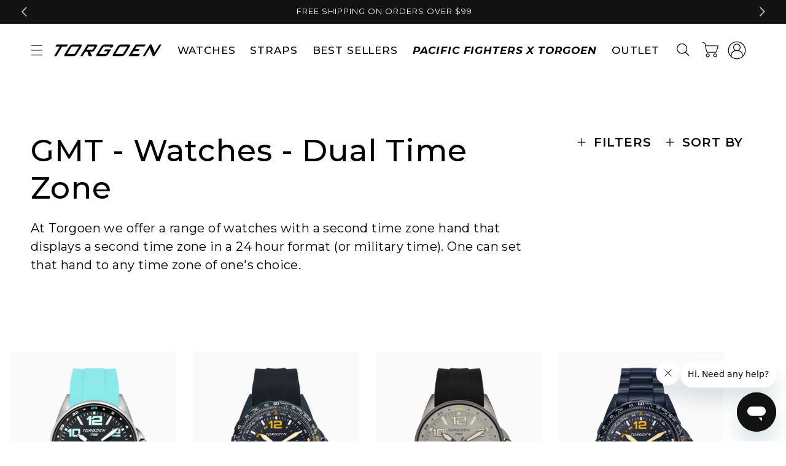

--- FILE ---
content_type: text/html; charset=utf-8
request_url: https://sapi.negate.io/script
body_size: -382
content:
AVjph0l4Tdli+qJ4KK6sUxTTEhj7ZLksO4JHI+oB3guO9pao2ck0/TMPfJupl6AkqHB1+RrOFELXGzxe9IMC8dk=

--- FILE ---
content_type: application/javascript; charset=utf-8
request_url: https://cdn-widgetsrepository.yotpo.com/v1/loader/j8FZLdy7SrdPOySKSAIP2g
body_size: 33583
content:

if (typeof (window) !== 'undefined' && window.performance && window.performance.mark) {
  window.performance.mark('yotpo:loader:loaded');
}
var yotpoWidgetsContainer = yotpoWidgetsContainer || { guids: {} };
(function(){
    var guid = "j8FZLdy7SrdPOySKSAIP2g";
    var loader = {
        loadDep: function (link, onLoad, strategy) {
            var script = document.createElement('script');
            script.onload = onLoad || function(){};
            script.src = link;
            if (strategy === 'defer') {
                script.defer = true;
            } else if (strategy === 'async') {
                script.async = true;
            }
            script.setAttribute("type", "text/javascript");
            script.setAttribute("charset", "utf-8");
            document.head.appendChild(script);
        },
        config: {
            data: {
                guid: guid
            },
            widgets: {
            
                "1000170": {
                    instanceId: "1000170",
                    instanceVersionId: "318818087",
                    templateAssetUrl: "https://cdn-widgetsrepository.yotpo.com/widget-assets/widget-referral-widget/app.v1.8.1-4652.js",
                    cssOverrideAssetUrl: "https://cdn-widget-assets.yotpo.com/ReferralWidget/j8FZLdy7SrdPOySKSAIP2g/css-overrides/css-overrides.2025_01_08_06_13_36_023.css",
                    customizationCssUrl: "",
                    customizations: {
                      "background-color": "rgba( 255, 255, 255, 1 )",
                      "background-image-url": "https://cdn-widget-assets.yotpo.com/static_assets/j8FZLdy7SrdPOySKSAIP2g/images/image_2021_10_19_16_23_04_259",
                      "customer-email-view-button-text": "Next",
                      "customer-email-view-description": "Give your friends $50 off their first order of $250 and get $50 (in points) for each successful referral",
                      "customer-email-view-header": "Refer a Friend",
                      "customer-email-view-input-placeholder": "Your email address",
                      "customer-email-view-title": "GIVE $50, GET $50",
                      "customer-name-view-input-placeholder": "Your name",
                      "default-toggle": true,
                      "description-color": "rgba( 55, 51, 48, 1 )",
                      "description-font-size": "20px",
                      "final-view-button-text": "REFER MORE FRIENDS",
                      "final-view-description": "Remind your friends to check their emails",
                      "final-view-error-description": "We were unable to send the referral link",
                      "final-view-error-text": "GO BACK",
                      "final-view-error-title": "SOMETHING WENT WRONG",
                      "final-view-title": "THANKS FOR REFERRING",
                      "fonts-primary-font-name-and-url": "Montserrat@500|https://fonts.googleapis.com/css?family=Montserrat:500\u0026display=swap",
                      "fonts-secondary-font-name-and-url": "Montserrat@500|https://fonts.googleapis.com/css?family=Montserrat:500\u0026display=swap",
                      "header-color": "rgba( 0, 0, 0, 1 )",
                      "header-font-size": "18px",
                      "headline-color": "rgba(0,0,0,1)",
                      "headline-font-size": 40,
                      "main-share-option-desktop": "main_share_email",
                      "main-share-option-mobile": "main_share_sms",
                      "next-button-background-color": "rgba(0,0,0,1)",
                      "next-button-font-size": "18px",
                      "next-button-size": "standard",
                      "next-button-text-color": "rgba(0,0,0,1)",
                      "next-button-type": "rectangular_outline",
                      "primary-font-name-and-url": "Montserrat@500|https://fonts.googleapis.com/css?family=Montserrat:500\u0026display=swap",
                      "referral-history-completed-points-text": "{{points}} POINTS",
                      "referral-history-completed-status-type": "text",
                      "referral-history-confirmed-status": "COMPLETED",
                      "referral-history-pending-status": "PENDING",
                      "referral-history-redeem-text": "To redeem your points, simply apply your discount at checkout.",
                      "referral-history-sumup-line-points-text": "{{points}} POINTS",
                      "referral-history-sumup-line-text": "Your Rewards",
                      "referral-views-button-text": "Next",
                      "referral-views-copy-link-button-text": "COPY LINK",
                      "referral-views-description": "Give your friends $50 off their first order of $250 and get $50 (in points) for each successful referral",
                      "referral-views-email-share-body": "How does a discount off your first order at {{company_name}} sound? Use the link below and once you've shopped, I'll get a reward too.\n{{referral_link}}",
                      "referral-views-email-share-subject": "Discount to a Store You'll Love!",
                      "referral-views-email-share-type": "marketing_email",
                      "referral-views-friends-input-placeholder": "Friend’s email address",
                      "referral-views-header": "Refer a Friend",
                      "referral-views-personal-email-button-text": "SEND VIA MY EMAIL",
                      "referral-views-sms-button-text": "SEND VIA SMS",
                      "referral-views-title": "GIVE $50, GET $50",
                      "referral-views-whatsapp-button-text": "SEND VIA WHATSAPP",
                      "secondary-font-name-and-url": "Montserrat@500|https://fonts.googleapis.com/css?family=Montserrat:500\u0026display=swap",
                      "share-allow-copy-link": true,
                      "share-allow-email": true,
                      "share-allow-facebook": true,
                      "share-allow-sms": true,
                      "share-allow-twitter": true,
                      "share-allow-whatsapp": true,
                      "share-facebook-description": "You’ll love {{company_name}} as much as I do",
                      "share-facebook-header": "Earn A Discount When You Shop Today!",
                      "share-facebook-image-url": "",
                      "share-icons-color": "black",
                      "share-settings-copyLink": true,
                      "share-settings-default-checkbox": true,
                      "share-settings-default-mobile-checkbox": true,
                      "share-settings-email": true,
                      "share-settings-facebook": true,
                      "share-settings-fbMessenger": true,
                      "share-settings-mobile-copyLink": true,
                      "share-settings-mobile-email": true,
                      "share-settings-mobile-facebook": true,
                      "share-settings-mobile-fbMessenger": true,
                      "share-settings-mobile-sms": true,
                      "share-settings-mobile-twitter": true,
                      "share-settings-mobile-whatsapp": true,
                      "share-settings-twitter": true,
                      "share-settings-whatsapp": true,
                      "share-sms-message": "I love {{company_name}}! Shop through my link to get a reward {{referral_link}}",
                      "share-twitter-message": "These guys are great! Get a discount using my link: ",
                      "share-whatsapp-message": "I love {{company_name}}! Shop through my link to get a reward {{referral_link}}",
                      "tab-size": "medium",
                      "tab-type": "lower_line",
                      "tab-view-primary-tab-text": "Refer a Friend",
                      "tab-view-secondary-tab-text": "Your Referrals",
                      "tile-color": "rgba( 255, 255, 255, 1 )",
                      "title-color": "rgba(0,0,0,1)",
                      "title-font-size": 40,
                      "view-exit-intent-enabled": false,
                      "view-exit-intent-mobile-timeout-ms": 10000,
                      "view-is-popup": false,
                      "view-layout": "right",
                      "view-popup-delay-ms": 0,
                      "view-show-popup-on-exit": false,
                      "view-show-referral-history": "true",
                      "view-table-rectangular-dark-pending-color": "rgba( 0, 0, 0, 0.6 )",
                      "view-table-rectangular-light-pending-color": "#FFFFFF",
                      "view-table-selected-color": "rgba(0,0,0,0.87)",
                      "view-table-theme": "dark",
                      "view-table-type": "rectangular",
                      "wadmin-text-and-share-choose-sreen": "step_2"
                    },
                    staticContent: {
                      "companyName": "Torgoen",
                      "cssEditorEnabled": "true",
                      "currency": "USD",
                      "hasPrimaryFontsFeature": true,
                      "isMultiCurrencyEnabled": false,
                      "merchantId": "79389",
                      "migrateTabColorToBackground": true,
                      "platformName": "shopify",
                      "referralHistoryEnabled": true,
                      "referralHost": "http://rwrd.io"
                    },
                    className: "ReferralWidget",
                    dependencyGroupId: 2
                },
            
                "1000169": {
                    instanceId: "1000169",
                    instanceVersionId: "318818081",
                    templateAssetUrl: "https://cdn-widgetsrepository.yotpo.com/widget-assets/widget-visual-redemption/app.v0.6.1-4815.js",
                    cssOverrideAssetUrl: "https://cdn-widget-assets.yotpo.com/VisualRedemptionWidget/j8FZLdy7SrdPOySKSAIP2g/css-overrides/css-overrides.2025_01_08_06_02_58_712.css",
                    customizationCssUrl: "",
                    customizations: {
                      "description-color": "rgba(0,0,0,1)",
                      "description-font-size": "20",
                      "headline-color": "rgba(0,0,0,1)",
                      "headline-font-size": 50,
                      "layout-background-color": "white",
                      "primary-font-name-and-url": "Montserrat@500|https://fonts.googleapis.com/css?family=Montserrat:500\u0026display=swap",
                      "redemption-2-displayname": "Tile 2",
                      "redemption-2-settings-cost": "300 points",
                      "redemption-2-settings-cost-color": "rgba(0,0,0,1)",
                      "redemption-2-settings-cost-font-size": "20",
                      "redemption-2-settings-reward": "$30",
                      "redemption-2-settings-reward-color": "rgba(0,0,0,1)",
                      "redemption-2-settings-reward-font-size": "30",
                      "redemption-3-displayname": "Tile 3",
                      "redemption-3-settings-cost": "450 points",
                      "redemption-3-settings-cost-color": "rgba(0,0,0,1)",
                      "redemption-3-settings-cost-font-size": "20",
                      "redemption-3-settings-reward": "$45",
                      "redemption-3-settings-reward-color": "rgba(0,0,0,1)",
                      "redemption-3-settings-reward-font-size": "30",
                      "redemption-414695-displayname": "Tile 4 (414695)",
                      "redemption-414695-settings-cost": "600 points",
                      "redemption-414695-settings-cost-color": "rgba(0,0,0,1)",
                      "redemption-414695-settings-cost-font-size": "20",
                      "redemption-414695-settings-reward": "$60",
                      "redemption-414695-settings-reward-color": "rgba(0,0,0,1)",
                      "redemption-414695-settings-reward-font-size": "30",
                      "redemption-467146-displayname": "Tile 6 (467146)",
                      "redemption-467146-settings-cost": "1,000 points",
                      "redemption-467146-settings-cost-color": "rgba(17,17,17,1)",
                      "redemption-467146-settings-cost-font-size": "20",
                      "redemption-467146-settings-reward": "$100",
                      "redemption-467146-settings-reward-color": "#011247",
                      "redemption-467146-settings-reward-font-size": "30",
                      "redemption-760423-displayname": "Tile 5 (760423)",
                      "redemption-760423-settings-cost": "750 points",
                      "redemption-760423-settings-cost-color": "rgba(0,0,0,1)",
                      "redemption-760423-settings-cost-font-size": "20",
                      "redemption-760423-settings-reward": "$75",
                      "redemption-760423-settings-reward-color": "rgba(0,0,0,1)",
                      "redemption-760423-settings-reward-font-size": "30",
                      "rule-border-color": "rgba(0,0,0,1)",
                      "rule-color": "rgba(0,0,0,1)",
                      "rule-font-size": 25,
                      "secondary-font-name-and-url": "Montserrat@500|https://fonts.googleapis.com/css?family=Montserrat:500\u0026display=swap",
                      "selected-extensions": [
                        "2",
                        "3",
                        "414695",
                        "760423",
                        "467146"
                      ],
                      "view-layout": "full-layout",
                      "visual-redemption-description": "Redeeming your hard-earned points is easy! Simply apply your points for a discount at checkout!",
                      "visual-redemption-headline": "HOW TO USE YOUR POINTS",
                      "visual-redemption-rule": "100 points equals $10.00"
                    },
                    staticContent: {
                      "cssEditorEnabled": "true",
                      "currency": "USD",
                      "isMultiCurrencyEnabled": false,
                      "platformName": "shopify",
                      "storeId": "VbAe2FWKCtGOjwwg9RYQmIW2E0cLJKuz8c0STjaN"
                    },
                    className: "VisualRedemptionWidget",
                    dependencyGroupId: 2
                },
            
                "1000168": {
                    instanceId: "1000168",
                    instanceVersionId: "318818088",
                    templateAssetUrl: "https://cdn-widgetsrepository.yotpo.com/widget-assets/widget-loyalty-campaigns/app.v0.13.0-4770.js",
                    cssOverrideAssetUrl: "https://cdn-widget-assets.yotpo.com/CampaignWidget/j8FZLdy7SrdPOySKSAIP2g/css-overrides/css-overrides.2025_01_08_06_13_36_225.css",
                    customizationCssUrl: "",
                    customizations: {
                      "campaign-description-font-color": "#4e5772",
                      "campaign-description-size": "18px",
                      "campaign-item-1020392-action-tile-action-text": "Click Here",
                      "campaign-item-1020392-action-tile-title": "Earn 100 points when you subscribe to our newsletter (signup via footer)!",
                      "campaign-item-1020392-background-color": "rgba(247,247,247,1)",
                      "campaign-item-1020392-background-image-color-overlay": "rgba(0, 0, 0, .4)",
                      "campaign-item-1020392-background-type": "color",
                      "campaign-item-1020392-border-color": "rgba(255,255,255,1)",
                      "campaign-item-1020392-description-font-color": "rgba(0,0,0,1)",
                      "campaign-item-1020392-description-font-size": "18",
                      "campaign-item-1020392-exclude_audience_names": "",
                      "campaign-item-1020392-icon-color": "rgba(0,0,0,1)",
                      "campaign-item-1020392-icon-type": "customIcon",
                      "campaign-item-1020392-icon-url": "https://cdn-widget-assets.yotpo.com/static_assets/j8FZLdy7SrdPOySKSAIP2g/images/image_2021_10_24_10_12_42_500",
                      "campaign-item-1020392-include_audience_ids": "1",
                      "campaign-item-1020392-include_audience_names": "All customers",
                      "campaign-item-1020392-special-reward-enabled": "false",
                      "campaign-item-1020392-special-reward-headline-background-color": "#E0DBEF",
                      "campaign-item-1020392-special-reward-headline-text": "Just for you!",
                      "campaign-item-1020392-special-reward-headline-title-font-color": "#5344A6",
                      "campaign-item-1020392-special-reward-headline-title-font-size": "16",
                      "campaign-item-1020392-special-reward-tile-border-color": "#8270E7",
                      "campaign-item-1020392-tile-description": "Newsletter Subscription",
                      "campaign-item-1020392-tile-reward": "100 Points",
                      "campaign-item-1020392-title-font-color": "rgba(0,0,0,1)",
                      "campaign-item-1020392-title-font-size": "27",
                      "campaign-item-1020392-type": "CustomActionCampaign",
                      "campaign-item-1020392-view-show-custom-action-button": "false",
                      "campaign-item-820175-background-color": "rgba(247,247,247,1)",
                      "campaign-item-820175-background-image-color-overlay": "rgba(0, 0, 0, .4)",
                      "campaign-item-820175-background-type": "color",
                      "campaign-item-820175-border-color": "rgba(255,255,255,1)",
                      "campaign-item-820175-description-font-color": "rgba(0,0,0,1)",
                      "campaign-item-820175-description-font-size": "18",
                      "campaign-item-820175-exclude_audience_names": "",
                      "campaign-item-820175-hover-view-tile-message": "Earn 1 point for every $1 you spend in our store",
                      "campaign-item-820175-icon-color": "rgba(0,0,0,1)",
                      "campaign-item-820175-icon-type": "defaultIcon",
                      "campaign-item-820175-include_audience_ids": "1",
                      "campaign-item-820175-include_audience_names": "All customers",
                      "campaign-item-820175-special-reward-enabled": "false",
                      "campaign-item-820175-special-reward-headline-background-color": "#E0DBEF",
                      "campaign-item-820175-special-reward-headline-text": "Just for you!",
                      "campaign-item-820175-special-reward-headline-title-font-color": "#5344A6",
                      "campaign-item-820175-special-reward-headline-title-font-size": "16",
                      "campaign-item-820175-special-reward-tile-border-color": "#8270E7",
                      "campaign-item-820175-tile-description": "Make a Purchase",
                      "campaign-item-820175-tile-reward": "Earn 1 Point for $1 Spent",
                      "campaign-item-820175-title-font-color": "rgba(0,0,0,1)",
                      "campaign-item-820175-title-font-size": "27",
                      "campaign-item-820175-type": "PointsForPurchasesCampaign",
                      "campaign-item-820176-background-color": "rgba(247,247,247,1)",
                      "campaign-item-820176-background-image-color-overlay": "rgba(0, 0, 0, .4)",
                      "campaign-item-820176-background-type": "color",
                      "campaign-item-820176-border-color": "rgba(255,255,255,1)",
                      "campaign-item-820176-description-font-color": "rgba(0,0,0,1)",
                      "campaign-item-820176-description-font-size": "18",
                      "campaign-item-820176-exclude_audience_names": "",
                      "campaign-item-820176-hover-view-tile-message": "Earn 500 points on your second purchase",
                      "campaign-item-820176-icon-color": "rgba(0,0,0,1)",
                      "campaign-item-820176-icon-type": "defaultIcon",
                      "campaign-item-820176-include_audience_ids": "1",
                      "campaign-item-820176-include_audience_names": "All customers",
                      "campaign-item-820176-special-reward-enabled": "false",
                      "campaign-item-820176-special-reward-headline-background-color": "#E0DBEF",
                      "campaign-item-820176-special-reward-headline-text": "Just for you!",
                      "campaign-item-820176-special-reward-headline-title-font-color": "#5344A6",
                      "campaign-item-820176-special-reward-headline-title-font-size": "16",
                      "campaign-item-820176-special-reward-tile-border-color": "#8270E7",
                      "campaign-item-820176-tile-description": "For Your Second Watch Purchase",
                      "campaign-item-820176-tile-reward": "500 Points",
                      "campaign-item-820176-title-font-color": "rgba(0,0,0,1)",
                      "campaign-item-820176-title-font-size": "27",
                      "campaign-item-820176-type": "TransactionBasedCampaign",
                      "campaign-item-820177-background-color": "rgba(247,247,247,1)",
                      "campaign-item-820177-background-image-color-overlay": "rgba(0, 0, 0, .4)",
                      "campaign-item-820177-background-type": "color",
                      "campaign-item-820177-border-color": "rgba(255,255,255,1)",
                      "campaign-item-820177-description-font-color": "rgba(0,0,0,1)",
                      "campaign-item-820177-description-font-size": "18",
                      "campaign-item-820177-exclude_audience_names": "",
                      "campaign-item-820177-hover-view-tile-message": "Earn 50 points when you create an account",
                      "campaign-item-820177-icon-color": "rgba(0,0,0,1)",
                      "campaign-item-820177-icon-type": "defaultIcon",
                      "campaign-item-820177-include_audience_ids": "1",
                      "campaign-item-820177-include_audience_names": "All customers",
                      "campaign-item-820177-special-reward-enabled": "false",
                      "campaign-item-820177-special-reward-headline-background-color": "#E0DBEF",
                      "campaign-item-820177-special-reward-headline-text": "Just for you!",
                      "campaign-item-820177-special-reward-headline-title-font-color": "#5344A6",
                      "campaign-item-820177-special-reward-headline-title-font-size": "16",
                      "campaign-item-820177-special-reward-tile-border-color": "#8270E7",
                      "campaign-item-820177-tile-description": "Create an Account",
                      "campaign-item-820177-tile-reward": "50 Points",
                      "campaign-item-820177-title-font-color": "rgba(0,0,0,1)",
                      "campaign-item-820177-title-font-size": 32,
                      "campaign-item-820177-type": "CreateAccountCampaign",
                      "campaign-item-820178-action-tile-action-text": "Add My Birthday",
                      "campaign-item-820178-action-tile-ask-year": "true",
                      "campaign-item-820178-action-tile-birthday-ask-year": "false",
                      "campaign-item-820178-action-tile-birthday-required-field-message": "This field is required",
                      "campaign-item-820178-action-tile-birthday-thank-you-message": "Thanks! We're looking forward to helping you celebrate :)",
                      "campaign-item-820178-action-tile-european-date-format": "false",
                      "campaign-item-820178-action-tile-message-text": "If your birthday is within the next 30 days, your reward will be granted in delay, up to 30 days.",
                      "campaign-item-820178-action-tile-month-names": "January,February,March,April,May,June,July,August,September,October,November,December",
                      "campaign-item-820178-action-tile-title": "Earn 200 points on your birthday",
                      "campaign-item-820178-background-color": "rgba(247,247,247,1)",
                      "campaign-item-820178-background-image-color-overlay": "rgba(0, 0, 0, .4)",
                      "campaign-item-820178-background-type": "color",
                      "campaign-item-820178-border-color": "rgba(255,255,255,1)",
                      "campaign-item-820178-description-font-color": "rgba(0,0,0,1)",
                      "campaign-item-820178-description-font-size": "18",
                      "campaign-item-820178-exclude_audience_names": "",
                      "campaign-item-820178-icon-color": "rgba(0,0,0,1)",
                      "campaign-item-820178-icon-type": "defaultIcon",
                      "campaign-item-820178-include_audience_ids": "1",
                      "campaign-item-820178-include_audience_names": "All customers",
                      "campaign-item-820178-special-reward-enabled": "false",
                      "campaign-item-820178-special-reward-headline-background-color": "#E0DBEF",
                      "campaign-item-820178-special-reward-headline-text": "Just for you!",
                      "campaign-item-820178-special-reward-headline-title-font-color": "#5344A6",
                      "campaign-item-820178-special-reward-headline-title-font-size": "16",
                      "campaign-item-820178-special-reward-tile-border-color": "#8270E7",
                      "campaign-item-820178-tile-description": "Birthday Reward",
                      "campaign-item-820178-tile-reward": "200 Points",
                      "campaign-item-820178-title-font-color": "rgba(0,0,0,1)",
                      "campaign-item-820178-title-font-size": "27",
                      "campaign-item-820178-type": "BirthdayCampaign",
                      "campaign-item-820179-background-color": "rgba(247,247,247,1)",
                      "campaign-item-820179-background-image-color-overlay": "rgba(0, 0, 0, .4)",
                      "campaign-item-820179-background-type": "color",
                      "campaign-item-820179-border-color": "rgba(255,255,255,1)",
                      "campaign-item-820179-description-font-color": "rgba(0,0,0,1)",
                      "campaign-item-820179-description-font-size": "18",
                      "campaign-item-820179-exclude_audience_names": "",
                      "campaign-item-820179-hover-view-tile-message": "Earn 100 points for leaving a review",
                      "campaign-item-820179-icon-color": "rgba(0,0,0,1)",
                      "campaign-item-820179-icon-type": "defaultIcon",
                      "campaign-item-820179-include_audience_ids": "1",
                      "campaign-item-820179-include_audience_names": "All customers",
                      "campaign-item-820179-special-reward-enabled": "false",
                      "campaign-item-820179-special-reward-headline-background-color": "#E0DBEF",
                      "campaign-item-820179-special-reward-headline-text": "Just for you!",
                      "campaign-item-820179-special-reward-headline-title-font-color": "#5344A6",
                      "campaign-item-820179-special-reward-headline-title-font-size": "16",
                      "campaign-item-820179-special-reward-tile-border-color": "#8270E7",
                      "campaign-item-820179-tile-description": "Leave a Review",
                      "campaign-item-820179-tile-reward": "100 points",
                      "campaign-item-820179-title-font-color": "rgba(0,0,0,1)",
                      "campaign-item-820179-title-font-size": "27",
                      "campaign-item-820179-type": "YotpoReviewCampaign",
                      "campaign-item-820180-background-color": "rgba(247,247,247,1)",
                      "campaign-item-820180-background-image-color-overlay": "rgba(0, 0, 0, .4)",
                      "campaign-item-820180-background-type": "color",
                      "campaign-item-820180-border-color": "rgba(255,255,255,1)",
                      "campaign-item-820180-description-font-color": "rgba(0,0,0,1)",
                      "campaign-item-820180-description-font-size": "18",
                      "campaign-item-820180-exclude_audience_names": "",
                      "campaign-item-820180-hover-view-tile-message": "Upload a photo with your next review and earn 150 points",
                      "campaign-item-820180-icon-color": "rgba(0,0,0,1)",
                      "campaign-item-820180-icon-type": "defaultIcon",
                      "campaign-item-820180-include_audience_ids": "1",
                      "campaign-item-820180-include_audience_names": "All customers",
                      "campaign-item-820180-special-reward-enabled": "false",
                      "campaign-item-820180-special-reward-headline-background-color": "#E0DBEF",
                      "campaign-item-820180-special-reward-headline-text": "Just for you!",
                      "campaign-item-820180-special-reward-headline-title-font-color": "#5344A6",
                      "campaign-item-820180-special-reward-headline-title-font-size": "16",
                      "campaign-item-820180-special-reward-tile-border-color": "#8270E7",
                      "campaign-item-820180-tile-description": "Add photo in Review",
                      "campaign-item-820180-tile-reward": "150 points",
                      "campaign-item-820180-title-font-color": "rgba(0,0,0,1)",
                      "campaign-item-820180-title-font-size": "27",
                      "campaign-item-820180-type": "YotpoReviewImageCampaign",
                      "campaign-item-820181-background-color": "rgba(247,247,247,1)",
                      "campaign-item-820181-background-image-color-overlay": "rgba(0, 0, 0, .4)",
                      "campaign-item-820181-background-type": "color",
                      "campaign-item-820181-border-color": "rgba(255,255,255,1)",
                      "campaign-item-820181-description-font-color": "rgba(0,0,0,1)",
                      "campaign-item-820181-description-font-size": "18",
                      "campaign-item-820181-exclude_audience_names": "",
                      "campaign-item-820181-hover-view-tile-message": "Upload a video with your next review and earn 200 points",
                      "campaign-item-820181-icon-color": "rgba(0,0,0,1)",
                      "campaign-item-820181-icon-type": "defaultIcon",
                      "campaign-item-820181-include_audience_ids": "1",
                      "campaign-item-820181-include_audience_names": "All customers",
                      "campaign-item-820181-special-reward-enabled": "false",
                      "campaign-item-820181-special-reward-headline-background-color": "#E0DBEF",
                      "campaign-item-820181-special-reward-headline-text": "Just for you!",
                      "campaign-item-820181-special-reward-headline-title-font-color": "#5344A6",
                      "campaign-item-820181-special-reward-headline-title-font-size": "16",
                      "campaign-item-820181-special-reward-tile-border-color": "#8270E7",
                      "campaign-item-820181-tile-description": "Add video in Review",
                      "campaign-item-820181-tile-reward": "200 points",
                      "campaign-item-820181-title-font-color": "rgba(0,0,0,1)",
                      "campaign-item-820181-title-font-size": "27",
                      "campaign-item-820181-type": "YotpoReviewVideoCampaign",
                      "campaign-item-820182-action-tile-action-text": "Like Us ",
                      "campaign-item-820182-action-tile-title": "Earn 25 points when you Like Us On Facebook",
                      "campaign-item-820182-background-color": "rgba(247,247,247,1)",
                      "campaign-item-820182-background-image-color-overlay": "rgba(0, 0, 0, .4)",
                      "campaign-item-820182-background-type": "color",
                      "campaign-item-820182-border-color": "rgba(255,255,255,1)",
                      "campaign-item-820182-description-font-color": "rgba(0,0,0,1)",
                      "campaign-item-820182-description-font-size": "18",
                      "campaign-item-820182-exclude_audience_names": "",
                      "campaign-item-820182-icon-color": "rgba(0,0,0,1)",
                      "campaign-item-820182-icon-type": "defaultIcon",
                      "campaign-item-820182-include_audience_ids": "1",
                      "campaign-item-820182-include_audience_names": "All customers",
                      "campaign-item-820182-special-reward-enabled": "false",
                      "campaign-item-820182-special-reward-headline-background-color": "#E0DBEF",
                      "campaign-item-820182-special-reward-headline-text": "Just for you!",
                      "campaign-item-820182-special-reward-headline-title-font-color": "#5344A6",
                      "campaign-item-820182-special-reward-headline-title-font-size": "16",
                      "campaign-item-820182-special-reward-tile-border-color": "#8270E7",
                      "campaign-item-820182-tile-description": "Like Us On Facebook",
                      "campaign-item-820182-tile-reward": "25 Points",
                      "campaign-item-820182-title-font-color": "rgba(0,0,0,1)",
                      "campaign-item-820182-title-font-size": "27",
                      "campaign-item-820182-type": "FacebookPageVisitCampaign",
                      "campaign-item-820185-action-tile-action-text": "Follow Us",
                      "campaign-item-820185-action-tile-title": "Earn 25 points when you follow us on Instagram",
                      "campaign-item-820185-background-color": "rgba(247,247,247,1)",
                      "campaign-item-820185-background-image-color-overlay": "rgba(0, 0, 0, .4)",
                      "campaign-item-820185-background-type": "color",
                      "campaign-item-820185-border-color": "rgba(255,255,255,1)",
                      "campaign-item-820185-description-font-color": "rgba(0,0,0,1)",
                      "campaign-item-820185-description-font-size": "18",
                      "campaign-item-820185-exclude_audience_names": "",
                      "campaign-item-820185-icon-color": "rgba(0,0,0,1)",
                      "campaign-item-820185-icon-type": "defaultIcon",
                      "campaign-item-820185-include_audience_ids": "1",
                      "campaign-item-820185-include_audience_names": "All customers",
                      "campaign-item-820185-special-reward-enabled": "false",
                      "campaign-item-820185-special-reward-headline-background-color": "#E0DBEF",
                      "campaign-item-820185-special-reward-headline-text": "Just for you!",
                      "campaign-item-820185-special-reward-headline-title-font-color": "#5344A6",
                      "campaign-item-820185-special-reward-headline-title-font-size": "16",
                      "campaign-item-820185-special-reward-tile-border-color": "#8270E7",
                      "campaign-item-820185-tile-description": "Follow us on Instagram",
                      "campaign-item-820185-tile-reward": "25 Points",
                      "campaign-item-820185-title-font-color": "rgba(0,0,0,1)",
                      "campaign-item-820185-title-font-size": "27",
                      "campaign-item-820185-type": "InstagramFollowCampaign",
                      "campaign-item-820186-action-tile-action-text": "Sign up for Texts",
                      "campaign-item-820186-action-tile-title": "Earn 150 points when you sign up for text messages!",
                      "campaign-item-820186-background-color": "rgba(247,247,247,1)",
                      "campaign-item-820186-background-image-color-overlay": "rgba(0, 0, 0, .4)",
                      "campaign-item-820186-background-type": "color",
                      "campaign-item-820186-border-color": "rgba(255,255,255,1)",
                      "campaign-item-820186-description-font-color": "rgba(0,0,0,1)",
                      "campaign-item-820186-description-font-size": "18",
                      "campaign-item-820186-exclude_audience_names": "",
                      "campaign-item-820186-icon-color": "rgba(0,0,0,1)",
                      "campaign-item-820186-icon-type": "defaultIcon",
                      "campaign-item-820186-include_audience_ids": "1",
                      "campaign-item-820186-include_audience_names": "All customers",
                      "campaign-item-820186-special-reward-enabled": "false",
                      "campaign-item-820186-special-reward-headline-background-color": "#E0DBEF",
                      "campaign-item-820186-special-reward-headline-text": "Just for you!",
                      "campaign-item-820186-special-reward-headline-title-font-color": "#5344A6",
                      "campaign-item-820186-special-reward-headline-title-font-size": "16",
                      "campaign-item-820186-special-reward-tile-border-color": "#8270E7",
                      "campaign-item-820186-tile-description": "Sign up for Texts",
                      "campaign-item-820186-tile-reward": "150 Points",
                      "campaign-item-820186-title-font-color": "rgba(0,0,0,1)",
                      "campaign-item-820186-title-font-size": "27",
                      "campaign-item-820186-type": "SmsSignUpCampaign",
                      "campaign-title-font-color": "#011247",
                      "campaign-title-size": "27px",
                      "completed-tile-headline": "Completed",
                      "completed-tile-message": "You already completed this campaign",
                      "container-headline": "WAYS TO EARN POINTS",
                      "general-hover-tile-button-color": "#ffffff",
                      "general-hover-tile-button-text-color": "rgba(0,0,0,1)",
                      "general-hover-tile-button-type": "filled_rectangle",
                      "general-hover-tile-color-overlay": "rgba(0,0,0,1)",
                      "general-hover-tile-text-color": "#ffffff",
                      "headline-color": "rgba(0,0,0,1)",
                      "headline-font-color": "rgba(0,0,0,1)",
                      "headline-font-size": 40,
                      "logged-out-is-redirect-after-login-to-current-page": "true",
                      "logged-out-message": "Already a member?",
                      "logged-out-sign-in-text": "Log in",
                      "logged-out-sign-up-text": "Sign up",
                      "main-text-font-name-and-url": "Montserrat@500|https://fonts.googleapis.com/css?family=Montserrat:500\u0026display=swap",
                      "primary-font-name-and-url": "Montserrat@500|https://fonts.googleapis.com/css?family=Montserrat:500\u0026display=swap",
                      "secondary-font-name-and-url": "Montserrat@500|https://fonts.googleapis.com/css?family=Montserrat:500\u0026display=swap",
                      "secondary-text-font-name-and-url": "Montserrat@500|https://fonts.googleapis.com/css?family=Montserrat:500\u0026display=swap",
                      "selected-audiences": "1",
                      "selected-extensions": [
                        "820177",
                        "820175",
                        "820176",
                        "1020392",
                        "820186",
                        "820178",
                        "820179",
                        "820180",
                        "820181",
                        "820185",
                        "820182"
                      ],
                      "tile-border-color": "#848ca3",
                      "tile-spacing-type": "small",
                      "tiles-background-color": "#f9faff",
                      "time-between-rewards-days": "You're eligible to participate again in *|days|* days.",
                      "time-between-rewards-hours": "You're eligible to participate again in *|hours|* hours."
                    },
                    staticContent: {
                      "companyName": "Torgoen",
                      "cssEditorEnabled": "true",
                      "currency": "USD",
                      "facebookAppId": "1647129615540489",
                      "isMultiCurrencyEnabled": false,
                      "isSegmentationsPickerEnabled": true,
                      "merchantId": "79389",
                      "platformName": "shopify",
                      "storeAccountLoginUrl": "//www.Torgoen.com/account/login",
                      "storeAccountRegistrationUrl": "//www.Torgoen.com/account/register",
                      "storeId": "VbAe2FWKCtGOjwwg9RYQmIW2E0cLJKuz8c0STjaN"
                    },
                    className: "CampaignWidget",
                    dependencyGroupId: 2
                },
            
                "1000167": {
                    instanceId: "1000167",
                    instanceVersionId: "318818078",
                    templateAssetUrl: "https://cdn-widgetsrepository.yotpo.com/widget-assets/widget-my-rewards/app.v0.3.3-4897.js",
                    cssOverrideAssetUrl: "",
                    customizationCssUrl: "",
                    customizations: {
                      "headline-color": "rgba(0,0,0,1)",
                      "headline-font-size": 40,
                      "logged-in-description-color": "rgba(51,51,51,1)",
                      "logged-in-description-font-size": "34",
                      "logged-in-description-text": "You Have {{current_point_balance}} Points",
                      "logged-in-headline-color": "rgba(0,0,0,1)",
                      "logged-in-headline-font-size": 40,
                      "logged-in-headline-text": "Hi {{first_name}}!",
                      "logged-in-primary-button-cta-type": "redemptionWidget",
                      "logged-in-primary-button-text": "REDEEM NOW",
                      "logged-in-secondary-button-text": "REWARDS HISTORY",
                      "logged-out-headline-color": "rgba(0,0,0,1)",
                      "logged-out-headline-font-size": 36,
                      "logged-out-headline-text": "HOW IT WORKS",
                      "logged-out-selected-step-name": "step_1",
                      "primary-button-background-color": "rgba(0,0,0,1)",
                      "primary-button-text-color": "#ffffff",
                      "primary-button-type": "filled_rectangle",
                      "primary-font-name-and-url": "Montserrat@500|https://fonts.googleapis.com/css?family=Montserrat:500\u0026display=swap",
                      "reward-step-1-displayname": "Step 1",
                      "reward-step-1-settings-description": "Create an account and\nget 50 points.",
                      "reward-step-1-settings-description-color": "rgba(51,51,51,1)",
                      "reward-step-1-settings-description-font-size": "20",
                      "reward-step-1-settings-icon": "default",
                      "reward-step-1-settings-icon-color": "rgba(0,0,0,1)",
                      "reward-step-1-settings-title": "SIGN UP",
                      "reward-step-1-settings-title-color": "rgba(0,0,0,1)",
                      "reward-step-1-settings-title-font-size": "24",
                      "reward-step-2-displayname": "Step 2",
                      "reward-step-2-settings-description": "Earn points every time\nyou shop.",
                      "reward-step-2-settings-description-color": "rgba(51,51,51,1)",
                      "reward-step-2-settings-description-font-size": "20",
                      "reward-step-2-settings-icon": "default",
                      "reward-step-2-settings-icon-color": "rgba(0,0,0,1)",
                      "reward-step-2-settings-title": "EARN POINTS",
                      "reward-step-2-settings-title-color": "rgba(0,0,0,1)",
                      "reward-step-2-settings-title-font-size": "24",
                      "reward-step-3-displayname": "Step 3",
                      "reward-step-3-settings-description": "Redeem points for\nexclusive discounts.",
                      "reward-step-3-settings-description-color": "rgba(51,51,51,1)",
                      "reward-step-3-settings-description-font-size": "20",
                      "reward-step-3-settings-icon": "default",
                      "reward-step-3-settings-icon-color": "rgba(0,0,0,1)",
                      "reward-step-3-settings-title": "REDEEM POINTS",
                      "reward-step-3-settings-title-color": "rgba(0,0,0,1)",
                      "reward-step-3-settings-title-font-size": "24",
                      "rewards-history-approved-text": "Approved",
                      "rewards-history-background-color": "rgba(0,0,0,0.87)",
                      "rewards-history-headline-color": "rgba(0,0,0,0.87)",
                      "rewards-history-headline-font-size": "28",
                      "rewards-history-headline-text": "Rewards History",
                      "rewards-history-pending-text": "Pending",
                      "rewards-history-refunded-text": "Refunded",
                      "rewards-history-reversed-text": "Reversed",
                      "rewards-history-table-action-col-text": "Action",
                      "rewards-history-table-date-col-text": "Date",
                      "rewards-history-table-points-col-text": "Points",
                      "rewards-history-table-status-col-text": "Status",
                      "rewards-history-table-store-col-text": "Store",
                      "secondary-button-background-color": "rgba(0,0,0,1)",
                      "secondary-button-text-color": "rgba(51,51,51,1)",
                      "secondary-button-type": "rectangular_outline",
                      "secondary-font-name-and-url": "Montserrat@500|https://fonts.googleapis.com/css?family=Montserrat:500\u0026display=swap",
                      "view-grid-points-column-color": "rgba(0,0,0,0.87)",
                      "view-grid-rectangular-background-color": "rgba(248,248,248,1)",
                      "view-grid-type": "rectangular"
                    },
                    staticContent: {
                      "cssEditorEnabled": "true",
                      "currency": "USD",
                      "isMultiCurrencyEnabled": false,
                      "isMultiStoreMerchant": false,
                      "isVipTiersEnabled": true,
                      "merchantId": "79389",
                      "platformName": "shopify",
                      "storeId": "VbAe2FWKCtGOjwwg9RYQmIW2E0cLJKuz8c0STjaN"
                    },
                    className: "MyRewardsWidget",
                    dependencyGroupId: 2
                },
            
                "1000166": {
                    instanceId: "1000166",
                    instanceVersionId: "318818077",
                    templateAssetUrl: "https://cdn-widget-assets.yotpo.com/widget-hero-section/app.v0.1.3-2335.js",
                    cssOverrideAssetUrl: "https://cdn-widget-assets.yotpo.com/HeroSectionWidget/j8FZLdy7SrdPOySKSAIP2g/css-overrides/css-overrides.2025_01_08_06_02_58_932.css",
                    customizationCssUrl: "",
                    customizations: {
                      "background-image-url": "https://cdn-widget-assets.yotpo.com/static_assets/j8FZLdy7SrdPOySKSAIP2g/images/image_2021_10_31_16_46_18_208",
                      "description-color": "rgba(255,255,255,1)",
                      "description-font-size": "20",
                      "description-text-logged-in": "Become a member and earn points \u0026 exclusive rewards every time you shop",
                      "description-text-logged-out": "Become a member and earn points \u0026 exclusive rewards every time you shop",
                      "headline-color": "rgba(255,255,255,1)",
                      "headline-font-size": 42,
                      "headline-text-logged-in": "TORGOEN FREQUENT FLYER REWARDS",
                      "headline-text-logged-out": "TORGOEN FREQUENT FLYER REWARDS",
                      "login-button-color": "rgba(0,0,0,1)",
                      "login-button-text": "",
                      "login-button-text-color": "rgba(0,0,0,1)",
                      "login-button-type": "rectangular_outline",
                      "mobile-background-image-url": "https://cdn-widget-assets.yotpo.com/static_assets/j8FZLdy7SrdPOySKSAIP2g/images/image_2021_10_19_16_39_01_307",
                      "primary-font-name-and-url": "Montserrat@500|https://fonts.googleapis.com/css?family=Montserrat:500\u0026display=swap",
                      "register-button-color": "rgba(0,0,0,1)",
                      "register-button-text": "",
                      "register-button-text-color": "rgba(255,255,255,1)",
                      "register-button-type": "filled_rectangle",
                      "secondary-font-name-and-url": "Montserrat@500|https://fonts.googleapis.com/css?family=Montserrat:500\u0026display=swap",
                      "view-layout": "center-layout"
                    },
                    staticContent: {
                      "cssEditorEnabled": "true",
                      "merchantId": "79389",
                      "platformName": "shopify",
                      "storeId": "VbAe2FWKCtGOjwwg9RYQmIW2E0cLJKuz8c0STjaN",
                      "storeLoginUrl": "//www.Torgoen.com/account/login",
                      "storeRegistrationUrl": "//www.Torgoen.com/account/register"
                    },
                    className: "HeroSectionWidget",
                    dependencyGroupId: 2
                },
            
                "1000165": {
                    instanceId: "1000165",
                    instanceVersionId: "483975989",
                    templateAssetUrl: "https://cdn-widgetsrepository.yotpo.com/widget-assets/widget-loyalty-page/app.v0.7.3-22.js",
                    cssOverrideAssetUrl: "",
                    customizationCssUrl: "",
                    customizations: {
                      "headline-color": "rgba(0,0,0,1)",
                      "headline-font-size": 40,
                      "page-background-color": "",
                      "primary-font-name-and-url": "Montserrat@500|https://fonts.googleapis.com/css?family=Montserrat:500\u0026display=swap",
                      "reward-opt-in-join-now-button-label": "Complete program signup",
                      "rewards-disclaimer-text": "I agree to the program’s [terms](http://example.net/terms) and [privacy policy](http://example.net/privacy-policy)",
                      "rewards-disclaimer-text-color": "#00000",
                      "rewards-disclaimer-text-size": "12px",
                      "rewards-disclaimer-type": "no-disclaimer",
                      "secondary-font-name-and-url": "Montserrat@500|https://fonts.googleapis.com/css?family=Montserrat:500\u0026display=swap",
                      "selected-widgets-ids": [
                        "1000166",
                        "1000167",
                        "1000168",
                        "1000169",
                        "1000170"
                      ],
                      "widget-1000166-type": "HeroSectionWidget",
                      "widget-1000167-type": "MyRewardsWidget",
                      "widget-1000168-type": "CampaignWidget",
                      "widget-1000169-type": "VisualRedemptionWidget",
                      "widget-1000170-type": "ReferralWidget"
                    },
                    staticContent: {
                      "platformName": "shopify",
                      "storeId": "VbAe2FWKCtGOjwwg9RYQmIW2E0cLJKuz8c0STjaN"
                    },
                    className: "LoyaltyPageWidget",
                    dependencyGroupId: null
                },
            
                "486945": {
                    instanceId: "486945",
                    instanceVersionId: "199322881",
                    templateAssetUrl: "https://cdn-widgetsrepository.yotpo.com/widget-assets/widget-customer-preview/app.v0.2.6-6145.js",
                    cssOverrideAssetUrl: "",
                    customizationCssUrl: "",
                    customizations: {
                      "view-background-color": "transparent",
                      "view-primary-color": "#2e4f7c",
                      "view-primary-font": "Nunito Sans@700|https://cdn-widgetsrepository.yotpo.com/web-fonts/css/nunito_sans/v1/nunito_sans_700.css",
                      "view-text-color": "#202020",
                      "welcome-text": "Good morning"
                    },
                    staticContent: {
                      "currency": "USD",
                      "hideIfMatchingQueryParam": [
                        "oseid"
                      ],
                      "isHidden": true,
                      "platformName": "shopify",
                      "selfExecutable": true,
                      "storeId": "VbAe2FWKCtGOjwwg9RYQmIW2E0cLJKuz8c0STjaN",
                      "storeLoginUrl": "http://www.Torgoen.com/account/login",
                      "storeRegistrationUrl": "http://www.Torgoen.com/account/register",
                      "storeRewardsPageUrl": "http://www.Torgoen.com/pages/rewards",
                      "urlMatch": "^(?!.*\\.yotpo\\.com).*$"
                    },
                    className: "CustomerPreview",
                    dependencyGroupId: null
                },
            
                "354300": {
                    instanceId: "354300",
                    instanceVersionId: "318421600",
                    templateAssetUrl: "https://cdn-widgetsrepository.yotpo.com/widget-assets/widget-vip-tiers/app.v1.2.3-4884.js",
                    cssOverrideAssetUrl: "",
                    customizationCssUrl: "",
                    customizations: {
                      "benefits-font-size": 16,
                      "benefits-icon-color": "rgba(1,18,71,1)",
                      "benefits-icon-type": "default",
                      "benefits-text-color": "#000000",
                      "card-background-border-color": "#C9CDD9",
                      "card-background-color": "#FFFFFF",
                      "card-background-shadow": "true",
                      "card-separator-color": "#AAAAAA",
                      "card-separator-type": "default",
                      "current-status-bg-color": "#FFFFFF",
                      "current-status-tag": "true",
                      "current-status-text": "Current Status",
                      "current-status-text-color": "#000000",
                      "current-tier-border-color": "#727898",
                      "grid-lines-color": "#ACB5D4",
                      "headline-font-size": "36px",
                      "headline-text-color": "#011247",
                      "layout": "card",
                      "primary-font-name-and-url": "Futura PT @400|\u003clink rel=\"stylesheet\" href=\"https://use.typekit.net/jnt8wyq.css\"\u003e",
                      "progress-bar-current-status": "{{amount_spent}} Spent",
                      "progress-bar-enabled": "true",
                      "progress-bar-headline-font-size": "14px",
                      "progress-bar-primary-color": "#011247",
                      "progress-bar-secondary-color": "#768cdc",
                      "progress-bar-summary-current": "You have {{current_vip_tier_name}} through the next earning period.",
                      "progress-bar-summary-font-size": "14px",
                      "progress-bar-summary-maintain": "Spend {{spend_needed}} by {{tier_expiration_date}} to maintain {{current_vip_tier_name}}",
                      "progress-bar-summary-next": "Spend {{spend_needed}} to unlock {{next_vip_tier_name}}.",
                      "progress-bar-tier-status": "Tier Status",
                      "progress-bar-you": "YOU",
                      "secondary-font-name-and-url": "Futura PT @400|\u003clink rel=\"stylesheet\" href=\"https://use.typekit.net/jnt8wyq.css\"\u003e",
                      "selected-extensions": [
                        "17130",
                        "17129",
                        "17131"
                      ],
                      "show-less-text": "- Show Less",
                      "show-more-text": "+ Show More",
                      "tier-spacing": "small",
                      "tiers-17129-design-header-bg-color": "#FFFFFF",
                      "tiers-17129-design-icon-fill-color": "rgba(1,18,71,1)",
                      "tiers-17129-design-icon-type": "none",
                      "tiers-17129-design-icon-url": "https://cdn-widget-assets.yotpo.com/static_assets/j8FZLdy7SrdPOySKSAIP2g/images/image_2023_03_14_12_56_49_491",
                      "tiers-17129-design-include-header-bg": "false",
                      "tiers-17129-design-name-font-size": "22px",
                      "tiers-17129-design-name-text-color": "#011247",
                      "tiers-17129-design-threshold-font-size": "18px",
                      "tiers-17129-design-threshold-text-color": "#727898",
                      "tiers-17129-text-benefits": "Early Access to Sales and Launches||Free worldwide shipping on orders above $99||Birthday Reward: Extra 15% Off||Points Accrual: 1.25x points||Exclusive Discount Offers ",
                      "tiers-17129-text-name": "Business",
                      "tiers-17129-text-rank": "2",
                      "tiers-17129-text-threshold": "Spend {{amount_spent}}",
                      "tiers-17130-design-header-bg-color": "#FFFFFF",
                      "tiers-17130-design-icon-fill-color": "rgba(1,18,71,1)",
                      "tiers-17130-design-icon-type": "none",
                      "tiers-17130-design-icon-url": "https://cdn-widget-assets.yotpo.com/static_assets/j8FZLdy7SrdPOySKSAIP2g/images/image_2023_03_14_12_56_15_077",
                      "tiers-17130-design-include-header-bg": "false",
                      "tiers-17130-design-name-font-size": "22px",
                      "tiers-17130-design-name-text-color": "rgba(1,18,71,1)",
                      "tiers-17130-design-threshold-font-size": "18px",
                      "tiers-17130-design-threshold-text-color": "#727898",
                      "tiers-17130-text-benefits": "Early Access to Sales and Launches||Free worldwide shipping on orders above $99||Birthday Reward: 200 Points",
                      "tiers-17130-text-name": "Coach",
                      "tiers-17130-text-rank": "1",
                      "tiers-17131-design-header-bg-color": "#FFFFFF",
                      "tiers-17131-design-icon-fill-color": "rgba(1,18,71,1)",
                      "tiers-17131-design-icon-type": "none",
                      "tiers-17131-design-icon-url": "https://cdn-widget-assets.yotpo.com/static_assets/j8FZLdy7SrdPOySKSAIP2g/images/image_2023_03_14_12_57_30_407",
                      "tiers-17131-design-include-header-bg": "false",
                      "tiers-17131-design-name-font-size": "22px",
                      "tiers-17131-design-name-text-color": "#011247",
                      "tiers-17131-design-threshold-font-size": "18px",
                      "tiers-17131-design-threshold-text-color": "#727898",
                      "tiers-17131-text-benefits": "Early Access to Sales and Launches||Free worldwide shipping on orders above $99||Birthday Reward: Extra 25% Off Orders over $199||Points Accrual: 1.50x||Exclusive Discount Offers ||Free Bonus Strap with Watch Purchase",
                      "tiers-17131-text-name": "First Class",
                      "tiers-17131-text-rank": "3",
                      "tiers-17131-text-threshold": "Spend {{amount_spent}}",
                      "widget-background-color": "#f5f5f5",
                      "widget-headline": "Torgoen VIP Club"
                    },
                    staticContent: {
                      "cssEditorEnabled": true,
                      "currency": "USD",
                      "isMultiCurrencyEnabled": false,
                      "merchantId": "79389",
                      "platformName": "shopify",
                      "storeId": "VbAe2FWKCtGOjwwg9RYQmIW2E0cLJKuz8c0STjaN"
                    },
                    className: "VipTiersWidget",
                    dependencyGroupId: 2
                },
            
                "231129": {
                    instanceId: "231129",
                    instanceVersionId: "318421620",
                    templateAssetUrl: "https://cdn-widgetsrepository.yotpo.com/widget-assets/widget-vip-tiers/app.v1.2.3-4884.js",
                    cssOverrideAssetUrl: "",
                    customizationCssUrl: "",
                    customizations: {
                      "benefits-font-size": "18px",
                      "benefits-icon-color": "rgb(115,142,217)",
                      "benefits-icon-type": "default",
                      "benefits-text-color": "#000000",
                      "card-background-border-color": "#C9CDD9",
                      "card-background-color": "#FFFFFF",
                      "card-background-shadow": "true",
                      "card-separator-color": "#AAAAAA",
                      "card-separator-type": "default",
                      "current-status-bg-color": "#FFFFFF",
                      "current-status-text-color": "#000000",
                      "current-tier-border-color": "#727898",
                      "grid-lines-color": "#ACB5D4",
                      "headline-font-size": "36px",
                      "headline-text-color": "#011247",
                      "layout": "card",
                      "primary-font-name-and-url": "Montserrat@600|https://fonts.googleapis.com/css?family=Montserrat:600\u0026display=swap",
                      "progress-bar-current-status": "{{amount_spent}} Spent",
                      "progress-bar-enabled": "false",
                      "progress-bar-headline-font-size": "14px",
                      "progress-bar-primary-color": "#011247",
                      "progress-bar-secondary-color": "#768cdc",
                      "progress-bar-summary-current": "You have {{current_vip_tier_name}} through the next earning period.",
                      "progress-bar-summary-font-size": "14px",
                      "progress-bar-summary-maintain": "Spend {{spend_needed}} by {{tier_expiration_date}} to maintain {{current_vip_tier_name}}",
                      "progress-bar-summary-next": "Spend {{spend_needed}} to unlock {{next_vip_tier_name}}.",
                      "progress-bar-tier-status": "Tier Status",
                      "progress-bar-you": "YOU",
                      "secondary-font-name-and-url": "Montserrat@500|https://fonts.googleapis.com/css?family=Montserrat:500\u0026display=swap",
                      "selected-extensions": [
                        "17130",
                        "17129",
                        "17131"
                      ],
                      "show-less-text": "- Show Less",
                      "show-more-text": "+ Show More",
                      "tier-spacing": "big",
                      "tiers-17129-design-header-bg-color": "#FFFFFF",
                      "tiers-17129-design-icon-fill-color": "#6c89e9",
                      "tiers-17129-design-icon-type": "default",
                      "tiers-17129-design-icon-url": "",
                      "tiers-17129-design-include-header-bg": "false",
                      "tiers-17129-design-name-font-size": "22px",
                      "tiers-17129-design-name-text-color": "#011247",
                      "tiers-17129-design-threshold-font-size": "18px",
                      "tiers-17129-design-threshold-text-color": "#727898",
                      "tiers-17129-text-benefits": "Benefit 1||Benefit 2||Benefit 3",
                      "tiers-17129-text-name": "Bronze",
                      "tiers-17129-text-rank": 2,
                      "tiers-17129-text-threshold": "Spend {{amount_spent}}",
                      "tiers-17130-design-header-bg-color": "#FFFFFF",
                      "tiers-17130-design-icon-fill-color": "#6c89e9",
                      "tiers-17130-design-icon-type": "default",
                      "tiers-17130-design-icon-url": "",
                      "tiers-17130-design-include-header-bg": "false",
                      "tiers-17130-design-name-font-size": "22px",
                      "tiers-17130-design-name-text-color": "#011247",
                      "tiers-17130-design-threshold-font-size": "18px",
                      "tiers-17130-design-threshold-text-color": "#727898",
                      "tiers-17130-text-benefits": "Benefit 1||Benefit 2||Benefit 3",
                      "tiers-17130-text-name": "silver",
                      "tiers-17130-text-rank": 1,
                      "tiers-17130-text-threshold": "",
                      "tiers-17131-design-header-bg-color": "#FFFFFF",
                      "tiers-17131-design-icon-fill-color": "#6c89e9",
                      "tiers-17131-design-icon-type": "default",
                      "tiers-17131-design-icon-url": "",
                      "tiers-17131-design-include-header-bg": "false",
                      "tiers-17131-design-name-font-size": "22px",
                      "tiers-17131-design-name-text-color": "#011247",
                      "tiers-17131-design-threshold-font-size": "18px",
                      "tiers-17131-design-threshold-text-color": "#727898",
                      "tiers-17131-text-benefits": "Benefit 1||Benefit 2||Benefit 3",
                      "tiers-17131-text-name": "Gold",
                      "tiers-17131-text-rank": 3,
                      "tiers-17131-text-threshold": "Spend {{amount_spent}}",
                      "widget-background-color": "#f5f5f5",
                      "widget-headline": "The VIP Club"
                    },
                    staticContent: {
                      "cssEditorEnabled": "true",
                      "currency": "USD",
                      "isMultiCurrencyEnabled": false,
                      "merchantId": "79389",
                      "platformName": "shopify",
                      "storeId": "VbAe2FWKCtGOjwwg9RYQmIW2E0cLJKuz8c0STjaN"
                    },
                    className: "VipTiersWidget",
                    dependencyGroupId: 2
                },
            
                "231128": {
                    instanceId: "231128",
                    instanceVersionId: "318421612",
                    templateAssetUrl: "https://cdn-widgetsrepository.yotpo.com/widget-assets/widget-vip-tiers/app.v1.2.3-4884.js",
                    cssOverrideAssetUrl: "",
                    customizationCssUrl: "",
                    customizations: {
                      "benefits-font-size": "18px",
                      "benefits-icon-color": "rgb(115,142,217)",
                      "benefits-icon-type": "default",
                      "benefits-text-color": "#000000",
                      "card-background-border-color": "#C9CDD9",
                      "card-background-color": "#FFFFFF",
                      "card-background-shadow": "true",
                      "card-separator-color": "#AAAAAA",
                      "card-separator-type": "default",
                      "current-status-bg-color": "#FFFFFF",
                      "current-status-text-color": "#000000",
                      "current-tier-border-color": "#727898",
                      "grid-lines-color": "#ACB5D4",
                      "headline-font-size": "36px",
                      "headline-text-color": "#011247",
                      "layout": "card",
                      "primary-font-name-and-url": "Montserrat@600|https://fonts.googleapis.com/css?family=Montserrat:600\u0026display=swap",
                      "progress-bar-current-status": "{{amount_spent}} Spent",
                      "progress-bar-enabled": "false",
                      "progress-bar-headline-font-size": "14px",
                      "progress-bar-primary-color": "#011247",
                      "progress-bar-secondary-color": "#768cdc",
                      "progress-bar-summary-current": "You have {{current_vip_tier_name}} through the next earning period.",
                      "progress-bar-summary-font-size": "14px",
                      "progress-bar-summary-maintain": "Spend {{spend_needed}} by {{tier_expiration_date}} to maintain {{current_vip_tier_name}}",
                      "progress-bar-summary-next": "Spend {{spend_needed}} to unlock {{next_vip_tier_name}}.",
                      "progress-bar-tier-status": "Tier Status",
                      "progress-bar-you": "YOU",
                      "secondary-font-name-and-url": "Montserrat@500|https://fonts.googleapis.com/css?family=Montserrat:500\u0026display=swap",
                      "selected-extensions": [],
                      "show-less-text": "- Show Less",
                      "show-more-text": "+ Show More",
                      "tier-spacing": "big",
                      "widget-background-color": "#f5f5f5",
                      "widget-headline": "The VIP Club"
                    },
                    staticContent: {
                      "cssEditorEnabled": "true",
                      "currency": "USD",
                      "isMultiCurrencyEnabled": false,
                      "merchantId": "79389",
                      "platformName": "shopify",
                      "storeId": "VbAe2FWKCtGOjwwg9RYQmIW2E0cLJKuz8c0STjaN"
                    },
                    className: "VipTiersWidget",
                    dependencyGroupId: 2
                },
            
                "215012": {
                    instanceId: "215012",
                    instanceVersionId: "484054855",
                    templateAssetUrl: "https://cdn-widgetsrepository.yotpo.com/widget-assets/widget-checkout-redemptions/app.v0.8.5-49.js",
                    cssOverrideAssetUrl: "",
                    customizationCssUrl: "",
                    customizations: {
                      "apply-button-color": "#011247",
                      "apply-button-text": "Apply",
                      "apply-button-text-color": "#ffffff",
                      "apply-button-type": "rounded_filled_rectangle",
                      "cart-amount-below-min-background-color": "#fff",
                      "cart-amount-below-min-font-size": "14",
                      "cart-amount-below-min-text": "Use your points on purchases of {{cart_minimum_amount}} or more. Add another {{cart_missing_amount}} to your cart to use your points!",
                      "cart-amount-below-min-text-color": "#050f50",
                      "dropdown-border-color": "#848ca3",
                      "dropdown-border-radius": "2px",
                      "dropdown-text": "Choose reward",
                      "headline-color": "#011247",
                      "headline-font-size": "14",
                      "headline-text": "YOU HAVE {{current_point_balance}} POINTS",
                      "not-enough-points-text": "You don't have enough points to redeem just yet",
                      "primary-font-name-and-url": "Montserrat@600|https://fonts.googleapis.com/css?family=Montserrat:400,500,600,700\u0026display=swap",
                      "redemption-688980-cart-greater-than-cents": "",
                      "redemption-688980-cost-in-points": "300",
                      "redemption-688980-cost-text": "300 points",
                      "redemption-688980-currency-symbol": "$",
                      "redemption-688980-discount-amount-cents": "3000",
                      "redemption-688980-discount-type": "cart_fixed_amount",
                      "redemption-688980-name": "$30 Off",
                      "redemption-688980-subunit-to-unit": "100",
                      "redemption-688980-type": "Coupon",
                      "redemption-688980-unrendered-name": "$30 Off",
                      "redemption-688981-cart-greater-than-cents": "",
                      "redemption-688981-cost-in-points": "450",
                      "redemption-688981-cost-text": "450 points",
                      "redemption-688981-currency-symbol": "$",
                      "redemption-688981-discount-amount-cents": "4500",
                      "redemption-688981-discount-type": "cart_fixed_amount",
                      "redemption-688981-name": "$45 Off",
                      "redemption-688981-subunit-to-unit": "100",
                      "redemption-688981-type": "Coupon",
                      "redemption-688981-unrendered-name": "$45 Off",
                      "redemption-688982-cart-greater-than-cents": "",
                      "redemption-688982-cost-in-points": "600",
                      "redemption-688982-cost-text": "600 points",
                      "redemption-688982-currency-symbol": "$",
                      "redemption-688982-discount-amount-cents": "6000",
                      "redemption-688982-discount-type": "cart_fixed_amount",
                      "redemption-688982-name": "$60 Off",
                      "redemption-688982-subunit-to-unit": "100",
                      "redemption-688982-type": "Coupon",
                      "redemption-688982-unrendered-name": "$60 Off",
                      "redemption-688983-cart-greater-than-cents": "",
                      "redemption-688983-cost-in-points": "750",
                      "redemption-688983-cost-text": "750 points",
                      "redemption-688983-currency-symbol": "$",
                      "redemption-688983-discount-amount-cents": "7500",
                      "redemption-688983-discount-type": "cart_fixed_amount",
                      "redemption-688983-name": "$75 Off",
                      "redemption-688983-subunit-to-unit": "100",
                      "redemption-688983-type": "Coupon",
                      "redemption-688983-unrendered-name": "$75 Off",
                      "redemption-688984-cart-greater-than-cents": "",
                      "redemption-688984-cost-in-points": "1000",
                      "redemption-688984-cost-text": "1000 points",
                      "redemption-688984-currency-symbol": "$",
                      "redemption-688984-discount-amount-cents": "10000",
                      "redemption-688984-discount-type": "cart_fixed_amount",
                      "redemption-688984-name": "$100 Off",
                      "redemption-688984-subunit-to-unit": "100",
                      "redemption-688984-type": "Coupon",
                      "redemption-688984-unrendered-name": "$100 Off",
                      "secondary-font-name-and-url": "Open Sans@400|https://fonts.googleapis.com/css?family=Open+Sans:400\u0026display=swap",
                      "selected-redemption-options": [
                        "688980",
                        "688981",
                        "688982",
                        "688983",
                        "688984"
                      ],
                      "shopify-expand-order-section": "true"
                    },
                    staticContent: {
                      "cssEditorEnabled": "true",
                      "currency": "USD",
                      "isMultiCurrencyEnabled": false,
                      "merchantId": "79389",
                      "platformName": "shopify",
                      "storeId": "VbAe2FWKCtGOjwwg9RYQmIW2E0cLJKuz8c0STjaN"
                    },
                    className: "CheckoutRedemptionsWidget",
                    dependencyGroupId: null
                },
            
                "97811": {
                    instanceId: "97811",
                    instanceVersionId: "24358339",
                    templateAssetUrl: "https://cdn-widgetsrepository.yotpo.com/widget-assets/widget-referral-widget/app.v1.8.1-4652.js",
                    cssOverrideAssetUrl: "",
                    customizationCssUrl: "",
                    customizations: {
                      "background-color": "rgba( 255, 255, 255, 1 )",
                      "background-image-url": "https://cdn-widget-assets.yotpo.com/static_assets/j8FZLdy7SrdPOySKSAIP2g/images/image_2021_10_19_16_23_04_259",
                      "customer-email-view-button-text": "Next",
                      "customer-email-view-description": "Give your friends $50 off their first order of $250 and get $50 (in points) for each successful referral",
                      "customer-email-view-header": "Refer a Friend",
                      "customer-email-view-input-placeholder": "Your email address",
                      "customer-email-view-title": "GIVE $50, GET $50",
                      "customer-name-view-input-placeholder": "Your name",
                      "default-toggle": true,
                      "description-color": "rgba( 55, 51, 48, 1 )",
                      "description-font-size": "20px",
                      "final-view-button-text": "REFER MORE FRIENDS",
                      "final-view-description": "Remind your friends to check their emails",
                      "final-view-error-description": "We were unable to send the referral link",
                      "final-view-error-text": "GO BACK",
                      "final-view-error-title": "SOMETHING WENT WRONG",
                      "final-view-title": "THANKS FOR REFERRING",
                      "fonts-primary-font-name-and-url": "Futura PT@400|\u003clink rel=\"stylesheet\" href=\"https://use.typekit.net/jnt8wyq.css\"\u003e",
                      "fonts-secondary-font-name-and-url": "Futura PT@400|\u003clink rel=\"stylesheet\" href=\"https://use.typekit.net/jnt8wyq.css\"\u003e",
                      "header-color": "rgba( 0, 0, 0, 1 )",
                      "header-font-size": "18px",
                      "headline-color": "rgba(0,0,0,1)",
                      "headline-font-size": 40,
                      "main-share-option-desktop": "main_share_email",
                      "main-share-option-mobile": "main_share_sms",
                      "next-button-background-color": "rgba(0,0,0,1)",
                      "next-button-font-size": "18px",
                      "next-button-size": "standard",
                      "next-button-text-color": "rgba(0,0,0,1)",
                      "next-button-type": "rectangular_outline",
                      "primary-font-name-and-url": "Futura PT@400|\u003clink rel=\"stylesheet\" href=\"https://use.typekit.net/jnt8wyq.css\"\u003e",
                      "referral-history-completed-points-text": "{{points}} POINTS",
                      "referral-history-completed-status-type": "text",
                      "referral-history-confirmed-status": "COMPLETED",
                      "referral-history-pending-status": "PENDING",
                      "referral-history-redeem-text": "To redeem your points, simply apply your discount at checkout.",
                      "referral-history-sumup-line-points-text": "{{points}} POINTS",
                      "referral-history-sumup-line-text": "Your Rewards",
                      "referral-views-button-text": "Next",
                      "referral-views-copy-link-button-text": "COPY LINK",
                      "referral-views-description": "Give your friends $50 off their first order of $250 and get $50 (in points) for each successful referral",
                      "referral-views-email-share-body": "How does a discount off your first order at {{company_name}} sound? Use the link below and once you've shopped, I'll get a reward too.\n{{referral_link}}",
                      "referral-views-email-share-subject": "Discount to a Store You'll Love!",
                      "referral-views-email-share-type": "marketing_email",
                      "referral-views-friends-input-placeholder": "Friend’s email address",
                      "referral-views-header": "Refer a Friend",
                      "referral-views-personal-email-button-text": "SEND VIA MY EMAIL",
                      "referral-views-sms-button-text": "SEND VIA SMS",
                      "referral-views-title": "GIVE $50, GET $50",
                      "referral-views-whatsapp-button-text": "SEND VIA WHATSAPP",
                      "secondary-font-name-and-url": "Futura PT@400|\u003clink rel=\"stylesheet\" href=\"https://use.typekit.net/jnt8wyq.css\"\u003e",
                      "share-allow-copy-link": true,
                      "share-allow-email": true,
                      "share-allow-facebook": true,
                      "share-allow-sms": true,
                      "share-allow-twitter": true,
                      "share-allow-whatsapp": true,
                      "share-facebook-description": "You’ll love {{company_name}} as much as I do",
                      "share-facebook-header": "Earn A Discount When You Shop Today!",
                      "share-facebook-image-url": "",
                      "share-icons-color": "black",
                      "share-settings-copyLink": true,
                      "share-settings-default-checkbox": true,
                      "share-settings-default-mobile-checkbox": true,
                      "share-settings-email": true,
                      "share-settings-facebook": true,
                      "share-settings-fbMessenger": true,
                      "share-settings-mobile-copyLink": true,
                      "share-settings-mobile-email": true,
                      "share-settings-mobile-facebook": true,
                      "share-settings-mobile-fbMessenger": true,
                      "share-settings-mobile-sms": true,
                      "share-settings-mobile-twitter": true,
                      "share-settings-mobile-whatsapp": true,
                      "share-settings-twitter": true,
                      "share-settings-whatsapp": true,
                      "share-sms-message": "I love {{company_name}}! Shop through my link to get a reward {{referral_link}}",
                      "share-twitter-message": "These guys are great! Get a discount using my link: ",
                      "share-whatsapp-message": "I love {{company_name}}! Shop through my link to get a reward {{referral_link}}",
                      "tab-size": "medium",
                      "tab-type": "lower_line",
                      "tab-view-primary-tab-text": "Refer a Friend",
                      "tab-view-secondary-tab-text": "Your Referrals",
                      "tile-color": "rgba( 255, 255, 255, 1 )",
                      "title-color": "rgba(0,0,0,1)",
                      "title-font-size": 40,
                      "view-exit-intent-enabled": false,
                      "view-exit-intent-mobile-timeout-ms": 10000,
                      "view-is-popup": false,
                      "view-layout": "right",
                      "view-popup-delay-ms": 0,
                      "view-show-popup-on-exit": false,
                      "view-show-referral-history": "true",
                      "view-table-rectangular-dark-pending-color": "rgba( 0, 0, 0, 0.6 )",
                      "view-table-rectangular-light-pending-color": "#FFFFFF",
                      "view-table-selected-color": "rgba(0,0,0,0.87)",
                      "view-table-theme": "dark",
                      "view-table-type": "rectangular",
                      "wadmin-text-and-share-choose-sreen": "step_2"
                    },
                    staticContent: {
                      "companyName": "Torgoen",
                      "cssEditorEnabled": "true",
                      "currency": "USD",
                      "hasPrimaryFontsFeature": true,
                      "isMultiCurrencyEnabled": false,
                      "merchantId": "79389",
                      "migrateTabColorToBackground": true,
                      "platformName": "shopify",
                      "referralHistoryEnabled": true,
                      "referralHost": "http://rwrd.io"
                    },
                    className: "ReferralWidget",
                    dependencyGroupId: 2
                },
            
                "97810": {
                    instanceId: "97810",
                    instanceVersionId: "318421577",
                    templateAssetUrl: "https://cdn-widgetsrepository.yotpo.com/widget-assets/widget-visual-redemption/app.v0.6.1-4815.js",
                    cssOverrideAssetUrl: "",
                    customizationCssUrl: "",
                    customizations: {
                      "description-color": "rgba(0,0,0,1)",
                      "description-font-size": "20",
                      "headline-color": "rgba(0,0,0,1)",
                      "headline-font-size": 40,
                      "layout-background-color": "white",
                      "primary-font-name-and-url": "Futura PT@400|\u003clink rel=\"stylesheet\" href=\"https://use.typekit.net/jnt8wyq.css\"\u003e",
                      "redemption-2-displayname": "Tile 2",
                      "redemption-2-settings-cost": "300 points",
                      "redemption-2-settings-cost-color": "rgba(0,0,0,1)",
                      "redemption-2-settings-cost-font-size": "20",
                      "redemption-2-settings-reward": "$30",
                      "redemption-2-settings-reward-color": "rgba(0,0,0,1)",
                      "redemption-2-settings-reward-font-size": "30",
                      "redemption-3-displayname": "Tile 3",
                      "redemption-3-settings-cost": "450 points",
                      "redemption-3-settings-cost-color": "rgba(0,0,0,1)",
                      "redemption-3-settings-cost-font-size": "20",
                      "redemption-3-settings-reward": "$45",
                      "redemption-3-settings-reward-color": "rgba(0,0,0,1)",
                      "redemption-3-settings-reward-font-size": "30",
                      "redemption-414695-displayname": "Tile 4 (414695)",
                      "redemption-414695-settings-cost": "600 points",
                      "redemption-414695-settings-cost-color": "rgba(0,0,0,1)",
                      "redemption-414695-settings-cost-font-size": "20",
                      "redemption-414695-settings-reward": "$60",
                      "redemption-414695-settings-reward-color": "rgba(0,0,0,1)",
                      "redemption-414695-settings-reward-font-size": "30",
                      "redemption-467146-displayname": "Tile 6 (467146)",
                      "redemption-467146-settings-cost": "1,000 points",
                      "redemption-467146-settings-cost-color": "rgba(17,17,17,1)",
                      "redemption-467146-settings-cost-font-size": "20",
                      "redemption-467146-settings-reward": "$100",
                      "redemption-467146-settings-reward-color": "#011247",
                      "redemption-467146-settings-reward-font-size": "30",
                      "redemption-760423-displayname": "Tile 5 (760423)",
                      "redemption-760423-settings-cost": "750 points",
                      "redemption-760423-settings-cost-color": "rgba(0,0,0,1)",
                      "redemption-760423-settings-cost-font-size": "20",
                      "redemption-760423-settings-reward": "$75",
                      "redemption-760423-settings-reward-color": "rgba(0,0,0,1)",
                      "redemption-760423-settings-reward-font-size": "30",
                      "rule-border-color": "rgba(0,0,0,1)",
                      "rule-color": "rgba(0,0,0,1)",
                      "rule-font-size": "18",
                      "secondary-font-name-and-url": "Futura PT@400|\u003clink rel=\"stylesheet\" href=\"https://use.typekit.net/jnt8wyq.css\"\u003e",
                      "selected-extensions": [
                        "2",
                        "3",
                        "414695",
                        "760423",
                        "467146"
                      ],
                      "view-layout": "full-layout",
                      "visual-redemption-description": "Redeeming your hard-earned points is easy! Simply apply your points for a discount at checkout!",
                      "visual-redemption-headline": "How to use your points",
                      "visual-redemption-rule": "100 points equals $10.00"
                    },
                    staticContent: {
                      "cssEditorEnabled": "true",
                      "currency": "USD",
                      "isMultiCurrencyEnabled": false,
                      "platformName": "shopify",
                      "storeId": "VbAe2FWKCtGOjwwg9RYQmIW2E0cLJKuz8c0STjaN"
                    },
                    className: "VisualRedemptionWidget",
                    dependencyGroupId: 2
                },
            
                "97809": {
                    instanceId: "97809",
                    instanceVersionId: "318422068",
                    templateAssetUrl: "https://cdn-widgetsrepository.yotpo.com/widget-assets/widget-loyalty-campaigns/app.v0.13.0-4770.js",
                    cssOverrideAssetUrl: "",
                    customizationCssUrl: "",
                    customizations: {
                      "campaign-description-font-color": "#4e5772",
                      "campaign-description-size": "18px",
                      "campaign-item-1020392-action-tile-action-text": "Click Here",
                      "campaign-item-1020392-action-tile-title": "Earn 100 points when you subscribe to our newsletter (signup via footer)!",
                      "campaign-item-1020392-background-color": "rgba(247,247,247,1)",
                      "campaign-item-1020392-background-image-color-overlay": "rgba(0, 0, 0, .4)",
                      "campaign-item-1020392-background-type": "color",
                      "campaign-item-1020392-border-color": "rgba(255,255,255,1)",
                      "campaign-item-1020392-description-font-color": "rgba(0,0,0,1)",
                      "campaign-item-1020392-description-font-size": "18",
                      "campaign-item-1020392-icon-color": "rgba(0,0,0,1)",
                      "campaign-item-1020392-icon-type": "customIcon",
                      "campaign-item-1020392-icon-url": "https://cdn-widget-assets.yotpo.com/static_assets/j8FZLdy7SrdPOySKSAIP2g/images/image_2021_10_24_10_12_42_500",
                      "campaign-item-1020392-special-reward-enabled": "false",
                      "campaign-item-1020392-special-reward-headline-background-color": "#E0DBEF",
                      "campaign-item-1020392-special-reward-headline-text": "Just for you!",
                      "campaign-item-1020392-special-reward-headline-title-font-color": "#5344A6",
                      "campaign-item-1020392-special-reward-headline-title-font-size": "16",
                      "campaign-item-1020392-special-reward-tile-border-color": "#8270E7",
                      "campaign-item-1020392-tile-description": "Newsletter Subscription",
                      "campaign-item-1020392-tile-reward": "100 Points",
                      "campaign-item-1020392-title-font-color": "rgba(0,0,0,1)",
                      "campaign-item-1020392-title-font-size": "27",
                      "campaign-item-1020392-type": "CustomActionCampaign",
                      "campaign-item-1020392-view-show-custom-action-button": "false",
                      "campaign-item-820175-background-color": "rgba(247,247,247,1)",
                      "campaign-item-820175-background-image-color-overlay": "rgba(0, 0, 0, .4)",
                      "campaign-item-820175-background-type": "color",
                      "campaign-item-820175-border-color": "rgba(255,255,255,1)",
                      "campaign-item-820175-description-font-color": "rgba(0,0,0,1)",
                      "campaign-item-820175-description-font-size": "18",
                      "campaign-item-820175-hover-view-tile-message": "Earn 1 point for every $1 you spend in our store",
                      "campaign-item-820175-icon-color": "rgba(0,0,0,1)",
                      "campaign-item-820175-icon-type": "defaultIcon",
                      "campaign-item-820175-special-reward-enabled": "false",
                      "campaign-item-820175-special-reward-headline-background-color": "#E0DBEF",
                      "campaign-item-820175-special-reward-headline-text": "Just for you!",
                      "campaign-item-820175-special-reward-headline-title-font-color": "#5344A6",
                      "campaign-item-820175-special-reward-headline-title-font-size": "16",
                      "campaign-item-820175-special-reward-tile-border-color": "#8270E7",
                      "campaign-item-820175-tile-description": "Make a Purchase",
                      "campaign-item-820175-tile-reward": "Earn 1 Point for $1 Spent",
                      "campaign-item-820175-title-font-color": "rgba(0,0,0,1)",
                      "campaign-item-820175-title-font-size": "27",
                      "campaign-item-820175-type": "PointsForPurchasesCampaign",
                      "campaign-item-820176-background-color": "rgba(247,247,247,1)",
                      "campaign-item-820176-background-image-color-overlay": "rgba(0, 0, 0, .4)",
                      "campaign-item-820176-background-type": "color",
                      "campaign-item-820176-border-color": "rgba(255,255,255,1)",
                      "campaign-item-820176-description-font-color": "rgba(0,0,0,1)",
                      "campaign-item-820176-description-font-size": "18",
                      "campaign-item-820176-hover-view-tile-message": "Earn 500 points on your second purchase",
                      "campaign-item-820176-icon-color": "rgba(0,0,0,1)",
                      "campaign-item-820176-icon-type": "defaultIcon",
                      "campaign-item-820176-special-reward-enabled": "false",
                      "campaign-item-820176-special-reward-headline-background-color": "#E0DBEF",
                      "campaign-item-820176-special-reward-headline-text": "Just for you!",
                      "campaign-item-820176-special-reward-headline-title-font-color": "#5344A6",
                      "campaign-item-820176-special-reward-headline-title-font-size": "16",
                      "campaign-item-820176-special-reward-tile-border-color": "#8270E7",
                      "campaign-item-820176-tile-description": "For Your Second Purchase",
                      "campaign-item-820176-tile-reward": "500 Points",
                      "campaign-item-820176-title-font-color": "rgba(0,0,0,1)",
                      "campaign-item-820176-title-font-size": "27",
                      "campaign-item-820176-type": "TransactionBasedCampaign",
                      "campaign-item-820177-background-color": "rgba(247,247,247,1)",
                      "campaign-item-820177-background-image-color-overlay": "rgba(0, 0, 0, .4)",
                      "campaign-item-820177-background-type": "color",
                      "campaign-item-820177-border-color": "rgba(255,255,255,1)",
                      "campaign-item-820177-description-font-color": "rgba(0,0,0,1)",
                      "campaign-item-820177-description-font-size": "18",
                      "campaign-item-820177-hover-view-tile-message": "Earn 50 points when you create an account",
                      "campaign-item-820177-icon-color": "rgba(0,0,0,1)",
                      "campaign-item-820177-icon-type": "defaultIcon",
                      "campaign-item-820177-special-reward-enabled": "false",
                      "campaign-item-820177-special-reward-headline-background-color": "#E0DBEF",
                      "campaign-item-820177-special-reward-headline-text": "Just for you!",
                      "campaign-item-820177-special-reward-headline-title-font-color": "#5344A6",
                      "campaign-item-820177-special-reward-headline-title-font-size": "16",
                      "campaign-item-820177-special-reward-tile-border-color": "#8270E7",
                      "campaign-item-820177-tile-description": "Create an Account",
                      "campaign-item-820177-tile-reward": "50 Points",
                      "campaign-item-820177-title-font-color": "rgba(0,0,0,1)",
                      "campaign-item-820177-title-font-size": "27",
                      "campaign-item-820177-type": "CreateAccountCampaign",
                      "campaign-item-820178-action-tile-action-text": "Add My Birthday",
                      "campaign-item-820178-action-tile-birthday-ask-year": "false",
                      "campaign-item-820178-action-tile-birthday-thank-you-message": "Thanks! We're looking forward to helping you celebrate :)",
                      "campaign-item-820178-action-tile-message-text": "If your birthday is within the next 30 days, your reward will be granted in delay, up to 30 days.",
                      "campaign-item-820178-action-tile-title": "Earn 200 points on your birthday",
                      "campaign-item-820178-background-color": "rgba(247,247,247,1)",
                      "campaign-item-820178-background-image-color-overlay": "rgba(0, 0, 0, .4)",
                      "campaign-item-820178-background-type": "color",
                      "campaign-item-820178-border-color": "rgba(255,255,255,1)",
                      "campaign-item-820178-description-font-color": "rgba(0,0,0,1)",
                      "campaign-item-820178-description-font-size": "18",
                      "campaign-item-820178-icon-color": "rgba(0,0,0,1)",
                      "campaign-item-820178-icon-type": "defaultIcon",
                      "campaign-item-820178-special-reward-enabled": "false",
                      "campaign-item-820178-special-reward-headline-background-color": "#E0DBEF",
                      "campaign-item-820178-special-reward-headline-text": "Just for you!",
                      "campaign-item-820178-special-reward-headline-title-font-color": "#5344A6",
                      "campaign-item-820178-special-reward-headline-title-font-size": "16",
                      "campaign-item-820178-special-reward-tile-border-color": "#8270E7",
                      "campaign-item-820178-tile-description": "Birthday Reward",
                      "campaign-item-820178-tile-reward": "200 Points",
                      "campaign-item-820178-title-font-color": "rgba(0,0,0,1)",
                      "campaign-item-820178-title-font-size": "27",
                      "campaign-item-820178-type": "BirthdayCampaign",
                      "campaign-item-820179-background-color": "rgba(247,247,247,1)",
                      "campaign-item-820179-background-image-color-overlay": "rgba(0, 0, 0, .4)",
                      "campaign-item-820179-background-type": "color",
                      "campaign-item-820179-border-color": "rgba(255,255,255,1)",
                      "campaign-item-820179-description-font-color": "rgba(0,0,0,1)",
                      "campaign-item-820179-description-font-size": "18",
                      "campaign-item-820179-hover-view-tile-message": "Earn 100 points for leaving a review",
                      "campaign-item-820179-icon-color": "rgba(0,0,0,1)",
                      "campaign-item-820179-icon-type": "defaultIcon",
                      "campaign-item-820179-special-reward-enabled": "false",
                      "campaign-item-820179-special-reward-headline-background-color": "#E0DBEF",
                      "campaign-item-820179-special-reward-headline-text": "Just for you!",
                      "campaign-item-820179-special-reward-headline-title-font-color": "#5344A6",
                      "campaign-item-820179-special-reward-headline-title-font-size": "16",
                      "campaign-item-820179-special-reward-tile-border-color": "#8270E7",
                      "campaign-item-820179-tile-description": "Leave a Review",
                      "campaign-item-820179-tile-reward": "100 points",
                      "campaign-item-820179-title-font-color": "rgba(0,0,0,1)",
                      "campaign-item-820179-title-font-size": "27",
                      "campaign-item-820179-type": "YotpoReviewCampaign",
                      "campaign-item-820180-background-color": "rgba(247,247,247,1)",
                      "campaign-item-820180-background-image-color-overlay": "rgba(0, 0, 0, .4)",
                      "campaign-item-820180-background-type": "color",
                      "campaign-item-820180-border-color": "rgba(255,255,255,1)",
                      "campaign-item-820180-description-font-color": "rgba(0,0,0,1)",
                      "campaign-item-820180-description-font-size": "18",
                      "campaign-item-820180-hover-view-tile-message": "Upload a photo with your next review and earn 150 points",
                      "campaign-item-820180-icon-color": "rgba(0,0,0,1)",
                      "campaign-item-820180-icon-type": "defaultIcon",
                      "campaign-item-820180-special-reward-enabled": "false",
                      "campaign-item-820180-special-reward-headline-background-color": "#E0DBEF",
                      "campaign-item-820180-special-reward-headline-text": "Just for you!",
                      "campaign-item-820180-special-reward-headline-title-font-color": "#5344A6",
                      "campaign-item-820180-special-reward-headline-title-font-size": "16",
                      "campaign-item-820180-special-reward-tile-border-color": "#8270E7",
                      "campaign-item-820180-tile-description": "Add photo in Review",
                      "campaign-item-820180-tile-reward": "150 points",
                      "campaign-item-820180-title-font-color": "rgba(0,0,0,1)",
                      "campaign-item-820180-title-font-size": "27",
                      "campaign-item-820180-type": "YotpoReviewImageCampaign",
                      "campaign-item-820181-background-color": "rgba(247,247,247,1)",
                      "campaign-item-820181-background-image-color-overlay": "rgba(0, 0, 0, .4)",
                      "campaign-item-820181-background-type": "color",
                      "campaign-item-820181-border-color": "rgba(255,255,255,1)",
                      "campaign-item-820181-description-font-color": "rgba(0,0,0,1)",
                      "campaign-item-820181-description-font-size": "18",
                      "campaign-item-820181-hover-view-tile-message": "Upload a video with your next review and earn 200 points",
                      "campaign-item-820181-icon-color": "rgba(0,0,0,1)",
                      "campaign-item-820181-icon-type": "defaultIcon",
                      "campaign-item-820181-special-reward-enabled": "false",
                      "campaign-item-820181-special-reward-headline-background-color": "#E0DBEF",
                      "campaign-item-820181-special-reward-headline-text": "Just for you!",
                      "campaign-item-820181-special-reward-headline-title-font-color": "#5344A6",
                      "campaign-item-820181-special-reward-headline-title-font-size": "16",
                      "campaign-item-820181-special-reward-tile-border-color": "#8270E7",
                      "campaign-item-820181-tile-description": "Add video in Review",
                      "campaign-item-820181-tile-reward": "200 points",
                      "campaign-item-820181-title-font-color": "rgba(0,0,0,1)",
                      "campaign-item-820181-title-font-size": "27",
                      "campaign-item-820181-type": "YotpoReviewVideoCampaign",
                      "campaign-item-820182-action-tile-action-text": "Like Us ",
                      "campaign-item-820182-action-tile-title": "Earn 25 points when you Like Us On Facebook",
                      "campaign-item-820182-background-color": "rgba(247,247,247,1)",
                      "campaign-item-820182-background-image-color-overlay": "rgba(0, 0, 0, .4)",
                      "campaign-item-820182-background-type": "color",
                      "campaign-item-820182-border-color": "rgba(255,255,255,1)",
                      "campaign-item-820182-description-font-color": "rgba(0,0,0,1)",
                      "campaign-item-820182-description-font-size": "18",
                      "campaign-item-820182-icon-color": "rgba(0,0,0,1)",
                      "campaign-item-820182-icon-type": "defaultIcon",
                      "campaign-item-820182-special-reward-enabled": "false",
                      "campaign-item-820182-special-reward-headline-background-color": "#E0DBEF",
                      "campaign-item-820182-special-reward-headline-text": "Just for you!",
                      "campaign-item-820182-special-reward-headline-title-font-color": "#5344A6",
                      "campaign-item-820182-special-reward-headline-title-font-size": "16",
                      "campaign-item-820182-special-reward-tile-border-color": "#8270E7",
                      "campaign-item-820182-tile-description": "Like Us On Facebook",
                      "campaign-item-820182-tile-reward": "25 Points",
                      "campaign-item-820182-title-font-color": "rgba(0,0,0,1)",
                      "campaign-item-820182-title-font-size": "27",
                      "campaign-item-820182-type": "FacebookPageVisitCampaign",
                      "campaign-item-820185-action-tile-action-text": "Follow Us",
                      "campaign-item-820185-action-tile-title": "Earn 25 points when you follow us on Instagram",
                      "campaign-item-820185-background-color": "rgba(247,247,247,1)",
                      "campaign-item-820185-background-image-color-overlay": "rgba(0, 0, 0, .4)",
                      "campaign-item-820185-background-type": "color",
                      "campaign-item-820185-border-color": "rgba(255,255,255,1)",
                      "campaign-item-820185-description-font-color": "rgba(0,0,0,1)",
                      "campaign-item-820185-description-font-size": "18",
                      "campaign-item-820185-icon-color": "rgba(0,0,0,1)",
                      "campaign-item-820185-icon-type": "defaultIcon",
                      "campaign-item-820185-special-reward-enabled": "false",
                      "campaign-item-820185-special-reward-headline-background-color": "#E0DBEF",
                      "campaign-item-820185-special-reward-headline-text": "Just for you!",
                      "campaign-item-820185-special-reward-headline-title-font-color": "#5344A6",
                      "campaign-item-820185-special-reward-headline-title-font-size": "16",
                      "campaign-item-820185-special-reward-tile-border-color": "#8270E7",
                      "campaign-item-820185-tile-description": "Follow us on Instagram",
                      "campaign-item-820185-tile-reward": "25 Points",
                      "campaign-item-820185-title-font-color": "rgba(0,0,0,1)",
                      "campaign-item-820185-title-font-size": "27",
                      "campaign-item-820185-type": "InstagramFollowCampaign",
                      "campaign-item-820186-action-tile-action-text": "Sign up for Texts",
                      "campaign-item-820186-action-tile-title": "Earn 150 points when you sign up for text messages!",
                      "campaign-item-820186-background-color": "rgba(247,247,247,1)",
                      "campaign-item-820186-background-image-color-overlay": "rgba(0, 0, 0, .4)",
                      "campaign-item-820186-background-type": "color",
                      "campaign-item-820186-border-color": "rgba(255,255,255,1)",
                      "campaign-item-820186-description-font-color": "rgba(0,0,0,1)",
                      "campaign-item-820186-description-font-size": "18",
                      "campaign-item-820186-icon-color": "rgba(0,0,0,1)",
                      "campaign-item-820186-icon-type": "defaultIcon",
                      "campaign-item-820186-special-reward-enabled": "false",
                      "campaign-item-820186-special-reward-headline-background-color": "#E0DBEF",
                      "campaign-item-820186-special-reward-headline-text": "Just for you!",
                      "campaign-item-820186-special-reward-headline-title-font-color": "#5344A6",
                      "campaign-item-820186-special-reward-headline-title-font-size": "16",
                      "campaign-item-820186-special-reward-tile-border-color": "#8270E7",
                      "campaign-item-820186-tile-description": "Sign up for Texts",
                      "campaign-item-820186-tile-reward": "150 Points",
                      "campaign-item-820186-title-font-color": "rgba(0,0,0,1)",
                      "campaign-item-820186-title-font-size": "27",
                      "campaign-item-820186-type": "SmsSignUpCampaign",
                      "campaign-title-font-color": "#011247",
                      "campaign-title-size": "27px",
                      "completed-tile-headline": "Completed",
                      "completed-tile-message": "You already completed this campaign",
                      "container-headline": "Ways to earn points",
                      "general-hover-tile-button-color": "#ffffff",
                      "general-hover-tile-button-text-color": "rgba(0,0,0,1)",
                      "general-hover-tile-button-type": "filled_rectangle",
                      "general-hover-tile-color-overlay": "rgba(0,0,0,1)",
                      "general-hover-tile-text-color": "#ffffff",
                      "headline-color": "rgba(0,0,0,1)",
                      "headline-font-color": "rgba(0,0,0,1)",
                      "headline-font-size": 40,
                      "logged-out-is-redirect-after-login-to-current-page": "true",
                      "logged-out-message": "Already a member?",
                      "logged-out-sign-in-text": "Log in",
                      "logged-out-sign-up-text": "Sign up",
                      "main-text-font-name-and-url": "Futura PT@400|\u003clink rel=\"stylesheet\" href=\"https://use.typekit.net/jnt8wyq.css\"\u003e",
                      "primary-font-name-and-url": "Futura PT@400|\u003clink rel=\"stylesheet\" href=\"https://use.typekit.net/jnt8wyq.css\"\u003e",
                      "secondary-font-name-and-url": "Futura PT@400|\u003clink rel=\"stylesheet\" href=\"https://use.typekit.net/jnt8wyq.css\"\u003e",
                      "secondary-text-font-name-and-url": "Futura PT@400|\u003clink rel=\"stylesheet\" href=\"https://use.typekit.net/jnt8wyq.css\"\u003e",
                      "selected-audiences": "1",
                      "selected-extensions": [
                        "820175",
                        "820177",
                        "1020392",
                        "820186",
                        "820178",
                        "820185",
                        "820182",
                        "820179",
                        "820180",
                        "820181",
                        "820176"
                      ],
                      "tile-border-color": "#848ca3",
                      "tile-spacing-type": "small",
                      "tiles-background-color": "#f9faff",
                      "time-between-rewards-days": "You're eligible to participate again in *|days|* days.",
                      "time-between-rewards-hours": "You're eligible to participate again in *|hours|* hours."
                    },
                    staticContent: {
                      "companyName": "Torgoen",
                      "cssEditorEnabled": "true",
                      "currency": "USD",
                      "facebookAppId": "1647129615540489",
                      "isMultiCurrencyEnabled": false,
                      "isSegmentationsPickerEnabled": true,
                      "merchantId": "79389",
                      "platformName": "shopify",
                      "storeAccountLoginUrl": "//www.Torgoen.com/account/login",
                      "storeAccountRegistrationUrl": "//www.Torgoen.com/account/register",
                      "storeId": "VbAe2FWKCtGOjwwg9RYQmIW2E0cLJKuz8c0STjaN"
                    },
                    className: "CampaignWidget",
                    dependencyGroupId: 2
                },
            
                "97808": {
                    instanceId: "97808",
                    instanceVersionId: "318421955",
                    templateAssetUrl: "https://cdn-widgetsrepository.yotpo.com/widget-assets/widget-my-rewards/app.v0.3.3-4897.js",
                    cssOverrideAssetUrl: "",
                    customizationCssUrl: "",
                    customizations: {
                      "headline-color": "rgba(0,0,0,1)",
                      "headline-font-size": 40,
                      "logged-in-description-color": "rgba(51,51,51,1)",
                      "logged-in-description-font-size": "34",
                      "logged-in-description-text": "You Have {{current_point_balance}} Points",
                      "logged-in-headline-color": "rgba(0,0,0,1)",
                      "logged-in-headline-font-size": 40,
                      "logged-in-headline-text": "Hi {{first_name}}!",
                      "logged-in-primary-button-cta-type": "redemptionWidget",
                      "logged-in-primary-button-text": "REDEEM NOW",
                      "logged-in-secondary-button-text": "REWARDS HISTORY",
                      "logged-out-headline-color": "rgba(0,0,0,1)",
                      "logged-out-headline-font-size": 36,
                      "logged-out-headline-text": "How it works",
                      "logged-out-selected-step-name": "step_1",
                      "primary-button-background-color": "rgba(0,0,0,1)",
                      "primary-button-text-color": "#ffffff",
                      "primary-button-type": "filled_rectangle",
                      "primary-font-name-and-url": "Futura PT@400|\u003clink rel=\"stylesheet\" href=\"https://use.typekit.net/jnt8wyq.css\"\u003e",
                      "reward-step-1-displayname": "Step 1",
                      "reward-step-1-settings-description": "Create an account and\nget 50 points.",
                      "reward-step-1-settings-description-color": "rgba(51,51,51,1)",
                      "reward-step-1-settings-description-font-size": "20",
                      "reward-step-1-settings-icon": "default",
                      "reward-step-1-settings-icon-color": "rgba(0,0,0,1)",
                      "reward-step-1-settings-title": "SIGN UP",
                      "reward-step-1-settings-title-color": "rgba(0,0,0,1)",
                      "reward-step-1-settings-title-font-size": "24",
                      "reward-step-2-displayname": "Step 2",
                      "reward-step-2-settings-description": "Earn points every time\nyou shop.",
                      "reward-step-2-settings-description-color": "rgba(51,51,51,1)",
                      "reward-step-2-settings-description-font-size": "20",
                      "reward-step-2-settings-icon": "default",
                      "reward-step-2-settings-icon-color": "rgba(0,0,0,1)",
                      "reward-step-2-settings-title": "EARN POINTS",
                      "reward-step-2-settings-title-color": "rgba(0,0,0,1)",
                      "reward-step-2-settings-title-font-size": "24",
                      "reward-step-3-displayname": "Step 3",
                      "reward-step-3-settings-description": "Redeem points for\nexclusive discounts.",
                      "reward-step-3-settings-description-color": "rgba(51,51,51,1)",
                      "reward-step-3-settings-description-font-size": "20",
                      "reward-step-3-settings-icon": "default",
                      "reward-step-3-settings-icon-color": "rgba(0,0,0,1)",
                      "reward-step-3-settings-title": "REDEEM POINTS",
                      "reward-step-3-settings-title-color": "rgba(0,0,0,1)",
                      "reward-step-3-settings-title-font-size": "24",
                      "rewards-history-approved-text": "Approved",
                      "rewards-history-background-color": "rgba(0,0,0,0.87)",
                      "rewards-history-headline-color": "rgba(0,0,0,0.87)",
                      "rewards-history-headline-font-size": "28",
                      "rewards-history-headline-text": "Rewards History",
                      "rewards-history-pending-text": "Pending",
                      "rewards-history-refunded-text": "Refunded",
                      "rewards-history-reversed-text": "Reversed",
                      "rewards-history-table-action-col-text": "Action",
                      "rewards-history-table-date-col-text": "Date",
                      "rewards-history-table-points-col-text": "Points",
                      "rewards-history-table-status-col-text": "Status",
                      "rewards-history-table-store-col-text": "Store",
                      "secondary-button-background-color": "rgba(0,0,0,1)",
                      "secondary-button-text-color": "rgba(51,51,51,1)",
                      "secondary-button-type": "rectangular_outline",
                      "secondary-font-name-and-url": "Futura PT@400|\u003clink rel=\"stylesheet\" href=\"https://use.typekit.net/jnt8wyq.css\"\u003e",
                      "view-grid-points-column-color": "rgba(0,0,0,0.87)",
                      "view-grid-rectangular-background-color": "rgba(248,248,248,1)",
                      "view-grid-type": "rectangular"
                    },
                    staticContent: {
                      "cssEditorEnabled": "true",
                      "currency": "USD",
                      "isMultiCurrencyEnabled": false,
                      "isMultiStoreMerchant": false,
                      "isVipTiersEnabled": true,
                      "merchantId": "79389",
                      "platformName": "shopify",
                      "storeId": "VbAe2FWKCtGOjwwg9RYQmIW2E0cLJKuz8c0STjaN"
                    },
                    className: "MyRewardsWidget",
                    dependencyGroupId: 2
                },
            
                "97807": {
                    instanceId: "97807",
                    instanceVersionId: "318421215",
                    templateAssetUrl: "https://cdn-widget-assets.yotpo.com/widget-hero-section/app.v0.1.3-2335.js",
                    cssOverrideAssetUrl: "https://cdn-widget-assets.yotpo.com/HeroSectionWidget/j8FZLdy7SrdPOySKSAIP2g/css-overrides/css-overrides.2021_06_17_08_47_51_865.css",
                    customizationCssUrl: "",
                    customizations: {
                      "background-image-url": "https://cdn-widget-assets.yotpo.com/static_assets/j8FZLdy7SrdPOySKSAIP2g/images/image_2021_10_31_16_46_18_208",
                      "description-color": "rgba(0,0,0,1)",
                      "description-font-size": "20",
                      "description-text-logged-in": "As a member you'll earn points \u0026 exclusive rewards every time you shop.",
                      "description-text-logged-out": "Become a member and earn points \u0026 exclusive rewards every time you shop.",
                      "headline-color": "rgba(0,0,0,1)",
                      "headline-font-size": 36,
                      "headline-text-logged-in": "Welcome to Torgoen's Frequent Flyer Rewards",
                      "headline-text-logged-out": "TORGOEN FREQUENT FLYER REWARDS",
                      "login-button-color": "rgba(0,0,0,1)",
                      "login-button-text": "LOGIN",
                      "login-button-text-color": "rgba(0,0,0,1)",
                      "login-button-type": "rectangular_outline",
                      "mobile-background-image-url": "https://cdn-widget-assets.yotpo.com/static_assets/j8FZLdy7SrdPOySKSAIP2g/images/image_2021_10_19_16_39_01_307",
                      "primary-font-name-and-url": "Futura PT@400|\u003clink rel=\"stylesheet\" href=\"https://use.typekit.net/jnt8wyq.css\"\u003e",
                      "register-button-color": "rgba(0,0,0,1)",
                      "register-button-text": "JOIN NOW",
                      "register-button-text-color": "rgba(255,255,255,1)",
                      "register-button-type": "filled_rectangle",
                      "secondary-font-name-and-url": "Futura PT@400|\u003clink rel=\"stylesheet\" href=\"https://use.typekit.net/jnt8wyq.css\"\u003e",
                      "view-layout": "right-layout"
                    },
                    staticContent: {
                      "cssEditorEnabled": "true",
                      "merchantId": "79389",
                      "platformName": "shopify",
                      "storeId": "VbAe2FWKCtGOjwwg9RYQmIW2E0cLJKuz8c0STjaN",
                      "storeLoginUrl": "//www.Torgoen.com/account/login",
                      "storeRegistrationUrl": "//www.Torgoen.com/account/register"
                    },
                    className: "HeroSectionWidget",
                    dependencyGroupId: 2
                },
            
                "97806": {
                    instanceId: "97806",
                    instanceVersionId: "484080292",
                    templateAssetUrl: "https://cdn-widgetsrepository.yotpo.com/widget-assets/widget-loyalty-page/app.v0.7.3-22.js",
                    cssOverrideAssetUrl: "",
                    customizationCssUrl: "",
                    customizations: {
                      "headline-color": "rgba(0,0,0,1)",
                      "headline-font-size": 40,
                      "page-background-color": "",
                      "primary-font-name-and-url": "Futura PT@400|\u003clink rel=\"stylesheet\" href=\"https://use.typekit.net/jnt8wyq.css\"\u003e",
                      "secondary-font-name-and-url": "Futura PT@400|\u003clink rel=\"stylesheet\" href=\"https://use.typekit.net/jnt8wyq.css\"\u003e",
                      "selected-widgets-ids": [
                        "97807",
                        "97808",
                        "97809",
                        "97810",
                        "97811"
                      ],
                      "widget-97807-type": "HeroSectionWidget",
                      "widget-97808-type": "MyRewardsWidget",
                      "widget-97809-type": "CampaignWidget",
                      "widget-97810-type": "VisualRedemptionWidget",
                      "widget-97811-type": "ReferralWidget"
                    },
                    staticContent: {
                      "platformName": "shopify",
                      "storeId": "VbAe2FWKCtGOjwwg9RYQmIW2E0cLJKuz8c0STjaN"
                    },
                    className: "LoyaltyPageWidget",
                    dependencyGroupId: null
                },
            
                "77574": {
                    instanceId: "77574",
                    instanceVersionId: "318421584",
                    templateAssetUrl: "https://cdn-widgetsrepository.yotpo.com/widget-assets/widget-visual-redemption/app.v0.6.1-4815.js",
                    cssOverrideAssetUrl: "",
                    customizationCssUrl: "",
                    customizations: {
                      "description-color": "#666d8b",
                      "description-font-size": "20",
                      "headline-color": "#011247",
                      "headline-font-size": "36",
                      "layout-background-color": "white",
                      "primary-font-name-and-url": "Montserrat@600|https://fonts.googleapis.com/css?family=Montserrat:600\u0026display=swap",
                      "redemption-2-displayname": "Tile 2",
                      "redemption-2-settings-cost": "300 points",
                      "redemption-2-settings-cost-color": "#666d8b",
                      "redemption-2-settings-cost-font-size": "20",
                      "redemption-2-settings-reward": "$30",
                      "redemption-2-settings-reward-color": "#011247",
                      "redemption-2-settings-reward-font-size": "30",
                      "redemption-224972-displayname": "Tile 5 (224972)",
                      "redemption-224972-settings-cost": "750 points",
                      "redemption-224972-settings-cost-color": "#666d8b",
                      "redemption-224972-settings-cost-font-size": "20",
                      "redemption-224972-settings-reward": "$75",
                      "redemption-224972-settings-reward-color": "#011247",
                      "redemption-224972-settings-reward-font-size": "30",
                      "redemption-3-displayname": "Tile 3",
                      "redemption-3-settings-cost": "450 points",
                      "redemption-3-settings-cost-color": "#666d8b",
                      "redemption-3-settings-cost-font-size": "20",
                      "redemption-3-settings-reward": "$45",
                      "redemption-3-settings-reward-color": "#011247",
                      "redemption-3-settings-reward-font-size": "30",
                      "redemption-610954-displayname": "Tile 6 (610954)",
                      "redemption-610954-settings-cost": "1,000 points",
                      "redemption-610954-settings-cost-color": "#666d8b",
                      "redemption-610954-settings-cost-font-size": "20",
                      "redemption-610954-settings-reward": "$100",
                      "redemption-610954-settings-reward-color": "#011247",
                      "redemption-610954-settings-reward-font-size": "30",
                      "redemption-772538-displayname": "Tile 4 (772538)",
                      "redemption-772538-settings-cost": "600 points",
                      "redemption-772538-settings-cost-color": "#666d8b",
                      "redemption-772538-settings-cost-font-size": "20",
                      "redemption-772538-settings-reward": "$60",
                      "redemption-772538-settings-reward-color": "#011247",
                      "redemption-772538-settings-reward-font-size": "30",
                      "rule-border-color": "#bccdfe",
                      "rule-color": "#061153",
                      "rule-font-size": "18",
                      "secondary-font-name-and-url": "Nunito Sans@400|https://fonts.googleapis.com/css?family=Nunito+Sans\u0026display=swap",
                      "selected-extensions": [
                        "2",
                        "3",
                        "772538",
                        "224972",
                        "610954"
                      ],
                      "view-layout": "full-layout",
                      "visual-redemption-description": "Redeeming your hard-earned points is easy! Simply apply your points for a discount at checkout!",
                      "visual-redemption-headline": "How to use your points",
                      "visual-redemption-rule": "100 points equals $10.00"
                    },
                    staticContent: {
                      "cssEditorEnabled": "true",
                      "currency": "USD",
                      "isMultiCurrencyEnabled": false,
                      "platformName": "shopify",
                      "storeId": "VbAe2FWKCtGOjwwg9RYQmIW2E0cLJKuz8c0STjaN"
                    },
                    className: "VisualRedemptionWidget",
                    dependencyGroupId: 2
                },
            
                "47736": {
                    instanceId: "47736",
                    instanceVersionId: "484056280",
                    templateAssetUrl: "https://cdn-widgetsrepository.yotpo.com/widget-assets/widget-checkout-redemptions/app.v0.8.5-49.js",
                    cssOverrideAssetUrl: "",
                    customizationCssUrl: "",
                    customizations: {
                      "apply-button-color": "rgba(0,0,0,1)",
                      "apply-button-text": "APPLY",
                      "apply-button-text-color": "#ffffff",
                      "apply-button-type": "filled_rectangle",
                      "base-color": "rgba(0,0,0,1)",
                      "cart-amount-below-min-background-color": "#fff",
                      "cart-amount-below-min-font-size": "14",
                      "cart-amount-below-min-text": "Use your points on purchases of {{cart_minimum_amount}} or more. Add another {{cart_missing_amount}} to your cart to use your points!",
                      "cart-amount-below-min-text-color": "rgba(0,0,0,1)",
                      "dropdown-border-color": "rgba(0,0,0,1)",
                      "dropdown-border-radius": "2px",
                      "dropdown-text": "Choose reward",
                      "headline-color": "rgba(0,0,0,1)",
                      "headline-font-size": "14",
                      "headline-text": "YOU HAVE {{current_point_balance}} POINTS",
                      "not-enough-points-text": "You don't have enough points to redeem just yet",
                      "primary-font-name-and-url": "Futura PT @400|\u003clink rel=\"stylesheet\" href=\"https://use.typekit.net/jnt8wyq.css\"\u003e",
                      "redemption-688980-cart-greater-than-cents": "",
                      "redemption-688980-cost-in-points": "300",
                      "redemption-688980-cost-text": "300 points",
                      "redemption-688980-currency-symbol": "$",
                      "redemption-688980-discount-amount-cents": "3000",
                      "redemption-688980-discount-type": "cart_fixed_amount",
                      "redemption-688980-name": "$30 Off",
                      "redemption-688980-subunit-to-unit": "100",
                      "redemption-688980-type": "Coupon",
                      "redemption-688980-unrendered-name": "$30 Off",
                      "redemption-688981-cart-greater-than-cents": "",
                      "redemption-688981-cost-in-points": "450",
                      "redemption-688981-cost-text": "450 points",
                      "redemption-688981-currency-symbol": "$",
                      "redemption-688981-discount-amount-cents": "4500",
                      "redemption-688981-discount-type": "cart_fixed_amount",
                      "redemption-688981-name": "$45 Off",
                      "redemption-688981-subunit-to-unit": "100",
                      "redemption-688981-type": "Coupon",
                      "redemption-688981-unrendered-name": "$45 Off",
                      "redemption-688982-cart-greater-than-cents": "",
                      "redemption-688982-cost-in-points": "600",
                      "redemption-688982-cost-text": "600 points",
                      "redemption-688982-currency-symbol": "$",
                      "redemption-688982-discount-amount-cents": "6000",
                      "redemption-688982-discount-type": "cart_fixed_amount",
                      "redemption-688982-name": "$60 Off",
                      "redemption-688982-subunit-to-unit": "100",
                      "redemption-688982-type": "Coupon",
                      "redemption-688982-unrendered-name": "$60 Off",
                      "redemption-688983-cart-greater-than-cents": "",
                      "redemption-688983-cost-in-points": "750",
                      "redemption-688983-cost-text": "750 points",
                      "redemption-688983-currency-symbol": "$",
                      "redemption-688983-discount-amount-cents": "7500",
                      "redemption-688983-discount-type": "cart_fixed_amount",
                      "redemption-688983-name": "$75 Off",
                      "redemption-688983-subunit-to-unit": "100",
                      "redemption-688983-type": "Coupon",
                      "redemption-688983-unrendered-name": "$75 Off",
                      "redemption-688984-cart-greater-than-cents": "",
                      "redemption-688984-cost-in-points": "1000",
                      "redemption-688984-cost-text": "1000 points",
                      "redemption-688984-currency-symbol": "$",
                      "redemption-688984-discount-amount-cents": "10000",
                      "redemption-688984-discount-type": "cart_fixed_amount",
                      "redemption-688984-name": "$100 Off",
                      "redemption-688984-subunit-to-unit": "100",
                      "redemption-688984-type": "Coupon",
                      "redemption-688984-unrendered-name": "$100 Off",
                      "redemption-688990-cart-greater-than-cents": "",
                      "redemption-688990-cost-in-points": "1000",
                      "redemption-688990-cost-text": "1000 points",
                      "redemption-688990-currency-symbol": "$",
                      "redemption-688990-discount-amount-cents": "10000",
                      "redemption-688990-discount-type": "fixed_amount",
                      "redemption-688990-name": "$100 off",
                      "redemption-688990-subunit-to-unit": "100",
                      "redemption-688990-type": "Coupon",
                      "redemption-688990-unrendered-name": "$100 off",
                      "redemption-688991-cart-greater-than-cents": "",
                      "redemption-688991-cost-in-points": "750",
                      "redemption-688991-cost-text": "750 points",
                      "redemption-688991-currency-symbol": "$",
                      "redemption-688991-discount-amount-cents": "7500",
                      "redemption-688991-discount-type": "fixed_amount",
                      "redemption-688991-name": "$75 off",
                      "redemption-688991-subunit-to-unit": "100",
                      "redemption-688991-type": "Coupon",
                      "redemption-688991-unrendered-name": "$75 off",
                      "redemption-688992-cart-greater-than-cents": "",
                      "redemption-688992-cost-in-points": "600",
                      "redemption-688992-cost-text": "600 points",
                      "redemption-688992-currency-symbol": "$",
                      "redemption-688992-discount-amount-cents": "6000",
                      "redemption-688992-discount-type": "fixed_amount",
                      "redemption-688992-name": "$60 off",
                      "redemption-688992-subunit-to-unit": "100",
                      "redemption-688992-type": "Coupon",
                      "redemption-688992-unrendered-name": "$60 off",
                      "redemption-688993-cart-greater-than-cents": "",
                      "redemption-688993-cost-in-points": "450",
                      "redemption-688993-cost-text": "450 points",
                      "redemption-688993-currency-symbol": "$",
                      "redemption-688993-discount-amount-cents": "4500",
                      "redemption-688993-discount-type": "fixed_amount",
                      "redemption-688993-name": "$45 off",
                      "redemption-688993-subunit-to-unit": "100",
                      "redemption-688993-type": "Coupon",
                      "redemption-688993-unrendered-name": "$45 off",
                      "redemption-688994-cart-greater-than-cents": "",
                      "redemption-688994-cost-in-points": "300",
                      "redemption-688994-cost-text": "300 points",
                      "redemption-688994-currency-symbol": "$",
                      "redemption-688994-discount-amount-cents": "3000",
                      "redemption-688994-discount-type": "fixed_amount",
                      "redemption-688994-name": "$30 off",
                      "redemption-688994-subunit-to-unit": "100",
                      "redemption-688994-type": "Coupon",
                      "redemption-688994-unrendered-name": "$30 off",
                      "secondary-font-name-and-url": "Futura PT @400|\u003clink rel=\"stylesheet\" href=\"https://use.typekit.net/jnt8wyq.css\"\u003e",
                      "selected-redemption-options": [
                        "688980",
                        "688981",
                        "688982",
                        "688983",
                        "688984"
                      ],
                      "shopify-expand-order-section": "true"
                    },
                    staticContent: {
                      "cssEditorEnabled": "true",
                      "currency": "USD",
                      "isMultiCurrencyEnabled": false,
                      "merchantId": "79389",
                      "platformName": "shopify",
                      "storeId": "VbAe2FWKCtGOjwwg9RYQmIW2E0cLJKuz8c0STjaN"
                    },
                    className: "CheckoutRedemptionsWidget",
                    dependencyGroupId: null
                },
            
                "47734": {
                    instanceId: "47734",
                    instanceVersionId: "24361901",
                    templateAssetUrl: "https://cdn-widgetsrepository.yotpo.com/widget-assets/widget-referral-widget/app.v1.8.1-4652.js",
                    cssOverrideAssetUrl: "",
                    customizationCssUrl: "",
                    customizations: {
                      "background-color": "rgba( 255, 255, 255, 1 )",
                      "background-image-url": "https://cdn-widget-assets.yotpo.com/widget-referral-widget/customizations/defaults/BackgroundImage-v3.jpg",
                      "customer-email-view-button-text": "NEXT",
                      "customer-email-view-description": "Give your friends $50 off their first order of $100 and get $50 (in points) for each successful referral",
                      "customer-email-view-header": "Refer a Friend",
                      "customer-email-view-input-placeholder": "Your email address",
                      "customer-email-view-title": "GIVE $50, GET $50",
                      "customer-name-view-input-placeholder": "Your name",
                      "default-toggle": true,
                      "description-color": "rgba( 55, 51, 48, 1 )",
                      "description-font-size": "20px",
                      "final-view-button-text": "REFER MORE FRIENDS",
                      "final-view-description": "Remind your friends to check their emails",
                      "final-view-error-description": "We were unable to send the referral link",
                      "final-view-error-text": "GO BACK",
                      "final-view-error-title": "SOMETHING WENT WRONG",
                      "final-view-title": "THANKS FOR REFERRING",
                      "fonts-primary-font-name-and-url": "Futura PT @400|\u003clink rel=\"stylesheet\" href=\"https://use.typekit.net/jnt8wyq.css\"\u003e",
                      "fonts-secondary-font-name-and-url": "Futura PT @400|\u003clink rel=\"stylesheet\" href=\"https://use.typekit.net/jnt8wyq.css\"\u003e",
                      "header-color": "rgba( 0, 0, 0, 1 )",
                      "header-font-size": "22px",
                      "main-share-option-desktop": "main_share_email",
                      "main-share-option-mobile": "main_share_sms",
                      "next-button-background-color": "rgba(0,0,0,1)",
                      "next-button-font-size": "18px",
                      "next-button-size": "standard",
                      "next-button-text-color": "rgba(255,255,255,1)",
                      "next-button-type": "filled_rectangle",
                      "referral-history-completed-points-text": "{{points}} POINTS",
                      "referral-history-completed-status-type": "text",
                      "referral-history-confirmed-status": "COMPLETED",
                      "referral-history-pending-status": "PENDING",
                      "referral-history-redeem-text": "To redeem your points, simply apply your discount at checkout.",
                      "referral-history-sumup-line-points-text": "{{points}} POINTS",
                      "referral-history-sumup-line-text": "Your Rewards",
                      "referral-views-button-text": "NEXT",
                      "referral-views-copy-link-button-text": "COPY LINK",
                      "referral-views-description": "Give your friends $50 off their first order of $250 and get $50 (in points) for each successful referral",
                      "referral-views-email-share-body": "How does a discount off your first order at {{company_name}} sound? Use the link below and once you've shopped, I'll get a reward too.\n{{referral_link}}",
                      "referral-views-email-share-subject": "Discount to a Store You'll Love!",
                      "referral-views-email-share-type": "marketing_email",
                      "referral-views-friends-input-placeholder": "Friend’s email address",
                      "referral-views-header": "Refer a Friend",
                      "referral-views-personal-email-button-text": "SEND VIA MY EMAIL",
                      "referral-views-sms-button-text": "SEND VIA SMS",
                      "referral-views-title": "GIVE $50, GET $50",
                      "referral-views-whatsapp-button-text": "SEND VIA WHATSAPP",
                      "share-allow-copy-link": true,
                      "share-allow-email": true,
                      "share-allow-facebook": true,
                      "share-allow-sms": true,
                      "share-allow-twitter": true,
                      "share-allow-whatsapp": true,
                      "share-facebook-description": "You’ll love {{company_name}} as much as I do",
                      "share-facebook-header": "Earn A Discount When You Shop Today!",
                      "share-facebook-image-url": "",
                      "share-icons-color": "black",
                      "share-settings-copyLink": true,
                      "share-settings-default-checkbox": true,
                      "share-settings-default-mobile-checkbox": true,
                      "share-settings-email": true,
                      "share-settings-facebook": true,
                      "share-settings-fbMessenger": true,
                      "share-settings-mobile-copyLink": true,
                      "share-settings-mobile-email": true,
                      "share-settings-mobile-facebook": true,
                      "share-settings-mobile-fbMessenger": true,
                      "share-settings-mobile-sms": true,
                      "share-settings-mobile-twitter": true,
                      "share-settings-mobile-whatsapp": true,
                      "share-settings-twitter": true,
                      "share-settings-whatsapp": true,
                      "share-sms-message": "I love {{company_name}}! Shop through my link to get a reward {{referral_link}}",
                      "share-twitter-message": "These guys are great! Get a discount using my link: ",
                      "share-whatsapp-message": "I love {{company_name}}! Shop through my link to get a reward {{referral_link}}",
                      "tab-size": "medium",
                      "tab-type": "lower_line",
                      "tab-view-primary-tab-text": "Refer a Friend",
                      "tab-view-secondary-tab-text": "Your Referrals",
                      "tile-color": "rgba( 255, 255, 255, 1 )",
                      "title-color": "rgba( 55, 51, 48, 1 )",
                      "title-font-size": "36px",
                      "view-exit-intent-enabled": false,
                      "view-exit-intent-mobile-timeout-ms": 10000,
                      "view-is-popup": "true",
                      "view-popup-delay-ms": 0,
                      "view-show-popup-on-exit": false,
                      "view-show-referral-history": "true",
                      "view-table-rectangular-dark-pending-color": "rgba(248,248,248,1)",
                      "view-table-rectangular-light-pending-color": "#FFFFFF",
                      "view-table-selected-color": "rgba(0,0,0,1)",
                      "view-table-theme": "dark",
                      "view-table-type": "rectangular",
                      "wadmin-text-and-share-choose-sreen": "step_2"
                    },
                    staticContent: {
                      "companyName": "Torgoen",
                      "cssEditorEnabled": "true",
                      "currency": "USD",
                      "hasPrimaryFontsFeature": true,
                      "isMultiCurrencyEnabled": false,
                      "merchantId": "79389",
                      "migrateTabColorToBackground": true,
                      "platformName": "shopify",
                      "referralHistoryEnabled": true,
                      "referralHost": "http://rwrd.io"
                    },
                    className: "ReferralWidget",
                    dependencyGroupId: 2
                },
            
                "47682": {
                    instanceId: "47682",
                    instanceVersionId: "318421900",
                    templateAssetUrl: "https://cdn-widgetsrepository.yotpo.com/widget-assets/widget-coupons-redemption/app.v0.6.2-5198.js",
                    cssOverrideAssetUrl: "",
                    customizationCssUrl: "",
                    customizations: {
                      "confirmation-step-cancel-option": "NO",
                      "confirmation-step-confirm-option": "YES",
                      "confirmation-step-title": "ARE YOU SURE?",
                      "coupon-background-type": "no-background",
                      "coupon-code-copied-message-body": "Thank you for redeeming your points. Please paste the code at checkout.",
                      "coupon-code-copied-message-color": "#707997",
                      "coupon-code-copied-message-title": "COPIED",
                      "coupons-redemption-description": "Redeeming your points is easy! Click Redeem My Points and copy \u0026 paste your code at checkout.",
                      "coupons-redemption-headline": "How to use your points",
                      "coupons-redemption-rule": "100 points equals $10.00",
                      "description-color": "#666d8b",
                      "description-font-size": "20",
                      "disabled-outline-button-color": "#929292",
                      "discount-bigger-than-subscription-cost-text": "Your next subscription is lower than the redemption amount",
                      "donate-button-text": "DONATE",
                      "donation-success-message-body": "Thank you for donating ${{donation_amount}} to {{company_name}}",
                      "donation-success-message-color": "#707997",
                      "donation-success-message-title": "SUCCESS",
                      "error-message-color": "#f04860",
                      "error-message-title": "",
                      "headline-color": "#011247",
                      "headline-font-size": "36",
                      "login-button-color": "#556DD8",
                      "login-button-text": "REDEEM MY POINTS",
                      "login-button-text-color": "white",
                      "login-button-type": "filled_rectangle",
                      "message-font-size": "14",
                      "missing-points-amount-text": "You don't have enough points to redeem",
                      "next-subscription-headline-text": "NEXT ORDER",
                      "next-subscription-subtitle-text": "{{product_name}} {{next_order_amount}}",
                      "no-subscription-subtitle-text": "No ongoing subscriptions",
                      "point-balance-text": "You have {{current_point_balance}} points",
                      "points-balance-color": "#011247",
                      "points-balance-font-size": "20",
                      "points-balance-number-color": "#93a1eb",
                      "primary-font-name-and-url": "Montserrat@600|https://fonts.googleapis.com/css?family=Montserrat:600\u0026display=swap",
                      "redeem-button-color": "#556DD8",
                      "redeem-button-text": "REDEEM",
                      "redeem-button-text-color": "white",
                      "redeem-button-type": "filled_rectangle",
                      "rule-border-color": "#bccdfe",
                      "rule-color": "#061153",
                      "rule-font-size": "18",
                      "secondary-font-name-and-url": "Nunito Sans@400|https://fonts.googleapis.com/css?family=Nunito+Sans\u0026display=swap",
                      "selected-extensions": [],
                      "selected-redemptions-modes": "regular",
                      "subscription-coupon-applied-message-body": "The discount was applied to your upcoming subscription order. You’ll be able to get another discount once the next order is processed.",
                      "subscription-coupon-applied-message-color": "#707997",
                      "subscription-coupon-applied-message-title": "",
                      "subscription-divider-color": "#c2cdf4",
                      "subscription-headline-color": "#666d8b",
                      "subscription-headline-font-size": "14",
                      "subscription-points-headline-text": "YOUR POINT BALANCE",
                      "subscription-points-subtitle-text": "{{current_point_balance}} Points",
                      "subscription-redemptions-description": "Choose a discount option that will automatically apply to your next subscription order.",
                      "subscription-redemptions-headline": "Redeem for Subscription Discount",
                      "subscription-subtitle-color": "#768cdc",
                      "subscription-subtitle-font-size": "20",
                      "view-layout": "full-layout"
                    },
                    staticContent: {
                      "cssEditorEnabled": "true",
                      "currency": "USD",
                      "isMultiCurrencyEnabled": false,
                      "merchantId": "79389",
                      "platformName": "shopify",
                      "storeId": "VbAe2FWKCtGOjwwg9RYQmIW2E0cLJKuz8c0STjaN",
                      "storeLoginUrl": "/account/login",
                      "subunitsPerUnit": 100
                    },
                    className: "CouponsRedemptionWidget",
                    dependencyGroupId: 2
                },
            
                "47681": {
                    instanceId: "47681",
                    instanceVersionId: "318421208",
                    templateAssetUrl: "https://cdn-widget-assets.yotpo.com/widget-hero-section/app.v0.1.3-2335.js",
                    cssOverrideAssetUrl: "https://cdn-widget-assets.yotpo.com/HeroSectionWidget/j8FZLdy7SrdPOySKSAIP2g/css-overrides/css-overrides.2022_10_15_07_52_03_931.css",
                    customizationCssUrl: "",
                    customizations: {
                      "background-image-url": "https://cdn-widget-assets.yotpo.com/static_assets/j8FZLdy7SrdPOySKSAIP2g/images/image_2021_10_31_16_46_18_208",
                      "description-color": "rgba(0,0,0,1)",
                      "description-font-size": "20",
                      "description-text-logged-in": "As a member you'll earn points \u0026 exclusive rewards every time you shop.",
                      "description-text-logged-out": "Become a member and earn points \u0026 exclusive rewards every time you shop.",
                      "headline-color": "rgba(0,0,0,1)",
                      "headline-font-size": 36,
                      "headline-text-logged-in": "Welcome to Torgoen's Frequent Flyer Rewards",
                      "headline-text-logged-out": "TORGOEN FREQUENT FLYER REWARDS",
                      "login-button-color": "rgba(0,0,0,1)",
                      "login-button-text": "LOGIN",
                      "login-button-text-color": "rgba(0,0,0,1)",
                      "login-button-type": "rectangular_outline",
                      "mobile-background-image-url": "https://cdn-widget-assets.yotpo.com/static_assets/j8FZLdy7SrdPOySKSAIP2g/images/image_2021_10_19_16_39_01_307",
                      "primary-font-name-and-url": "Futura PT@400|\u003clink rel=\"stylesheet\" href=\"https://use.typekit.net/jnt8wyq.css\"\u003e",
                      "register-button-color": "rgba(0,0,0,1)",
                      "register-button-text": "JOIN NOW",
                      "register-button-text-color": "rgba(255,255,255,1)",
                      "register-button-type": "filled_rectangle",
                      "secondary-font-name-and-url": "Futura PT@400|\u003clink rel=\"stylesheet\" href=\"https://use.typekit.net/jnt8wyq.css\"\u003e",
                      "view-layout": "right-layout"
                    },
                    staticContent: {
                      "cssEditorEnabled": "true",
                      "merchantId": "79389",
                      "platformName": "shopify",
                      "storeId": "VbAe2FWKCtGOjwwg9RYQmIW2E0cLJKuz8c0STjaN",
                      "storeLoginUrl": "//www.Torgoen.com/account/login",
                      "storeRegistrationUrl": "//www.Torgoen.com/account/register"
                    },
                    className: "HeroSectionWidget",
                    dependencyGroupId: 2
                },
            
                "47680": {
                    instanceId: "47680",
                    instanceVersionId: "24361908",
                    templateAssetUrl: "https://cdn-widgetsrepository.yotpo.com/widget-assets/widget-referral-widget/app.v1.8.1-4652.js",
                    cssOverrideAssetUrl: "",
                    customizationCssUrl: "",
                    customizations: {
                      "background-color": "rgba( 255, 255, 255, 1 )",
                      "background-image-url": "https://cdn-widget-assets.yotpo.com/static_assets/j8FZLdy7SrdPOySKSAIP2g/images/image_2021_10_19_16_23_04_259",
                      "customer-email-view-button-text": "Next",
                      "customer-email-view-description": "Give your friends $50 off their first order of $250 and get $50 (in points) for each successful referral",
                      "customer-email-view-header": "Refer a Friend",
                      "customer-email-view-input-placeholder": "Your email address",
                      "customer-email-view-title": "GIVE $50, GET $50",
                      "customer-name-view-input-placeholder": "Your name",
                      "default-toggle": true,
                      "description-color": "rgba( 55, 51, 48, 1 )",
                      "description-font-size": "20px",
                      "final-view-button-text": "REFER MORE FRIENDS",
                      "final-view-description": "Remind your friends to check their emails",
                      "final-view-error-description": "We were unable to send the referral link",
                      "final-view-error-text": "GO BACK",
                      "final-view-error-title": "SOMETHING WENT WRONG",
                      "final-view-title": "THANKS FOR REFERRING",
                      "fonts-primary-font-name-and-url": "Futura PT@400|\u003clink rel=\"stylesheet\" href=\"https://use.typekit.net/jnt8wyq.css\"\u003e",
                      "fonts-secondary-font-name-and-url": "Futura PT@400|\u003clink rel=\"stylesheet\" href=\"https://use.typekit.net/jnt8wyq.css\"\u003e",
                      "header-color": "rgba( 0, 0, 0, 1 )",
                      "header-font-size": "18px",
                      "headline-color": "rgba(0,0,0,1)",
                      "headline-font-size": 40,
                      "main-share-option-desktop": "main_share_email",
                      "main-share-option-mobile": "main_share_sms",
                      "next-button-background-color": "rgba(0,0,0,1)",
                      "next-button-font-size": "18px",
                      "next-button-size": "standard",
                      "next-button-text-color": "rgba(0,0,0,1)",
                      "next-button-type": "rectangular_outline",
                      "primary-font-name-and-url": "Futura PT@400|\u003clink rel=\"stylesheet\" href=\"https://use.typekit.net/jnt8wyq.css\"\u003e",
                      "referral-history-completed-points-text": "{{points}} POINTS",
                      "referral-history-completed-status-type": "text",
                      "referral-history-confirmed-status": "COMPLETED",
                      "referral-history-pending-status": "PENDING",
                      "referral-history-redeem-text": "To redeem your points, simply apply your discount at checkout.",
                      "referral-history-sumup-line-points-text": "{{points}} POINTS",
                      "referral-history-sumup-line-text": "Your Rewards",
                      "referral-views-button-text": "Next",
                      "referral-views-copy-link-button-text": "COPY LINK",
                      "referral-views-description": "Give your friends $50 off their first order of $250 and get $50 (in points) for each successful referral",
                      "referral-views-email-share-body": "How does a discount off your first order at {{company_name}} sound? Use the link below and once you've shopped, I'll get a reward too.\n{{referral_link}}",
                      "referral-views-email-share-subject": "Discount to a Store You'll Love!",
                      "referral-views-email-share-type": "marketing_email",
                      "referral-views-friends-input-placeholder": "Friend’s email address",
                      "referral-views-header": "Refer a Friend",
                      "referral-views-personal-email-button-text": "SEND VIA MY EMAIL",
                      "referral-views-sms-button-text": "SEND VIA SMS",
                      "referral-views-title": "GIVE $50, GET $50",
                      "referral-views-whatsapp-button-text": "SEND VIA WHATSAPP",
                      "secondary-font-name-and-url": "Futura PT@400|\u003clink rel=\"stylesheet\" href=\"https://use.typekit.net/jnt8wyq.css\"\u003e",
                      "share-allow-copy-link": true,
                      "share-allow-email": true,
                      "share-allow-facebook": true,
                      "share-allow-sms": true,
                      "share-allow-twitter": true,
                      "share-allow-whatsapp": true,
                      "share-facebook-description": "You’ll love {{company_name}} as much as I do",
                      "share-facebook-header": "Earn A Discount When You Shop Today!",
                      "share-facebook-image-url": "",
                      "share-icons-color": "black",
                      "share-settings-copyLink": true,
                      "share-settings-default-checkbox": true,
                      "share-settings-default-mobile-checkbox": true,
                      "share-settings-email": true,
                      "share-settings-facebook": true,
                      "share-settings-fbMessenger": true,
                      "share-settings-mobile-copyLink": true,
                      "share-settings-mobile-email": true,
                      "share-settings-mobile-facebook": true,
                      "share-settings-mobile-fbMessenger": true,
                      "share-settings-mobile-sms": true,
                      "share-settings-mobile-twitter": true,
                      "share-settings-mobile-whatsapp": true,
                      "share-settings-twitter": true,
                      "share-settings-whatsapp": true,
                      "share-sms-message": "I love {{company_name}}! Shop through my link to get a reward {{referral_link}}",
                      "share-twitter-message": "These guys are great! Get a discount using my link: ",
                      "share-whatsapp-message": "I love {{company_name}}! Shop through my link to get a reward {{referral_link}}",
                      "tab-size": "medium",
                      "tab-type": "lower_line",
                      "tab-view-primary-tab-text": "Refer a Friend",
                      "tab-view-secondary-tab-text": "Your Referrals",
                      "tile-color": "rgba( 255, 255, 255, 1 )",
                      "title-color": "rgba(0,0,0,1)",
                      "title-font-size": 40,
                      "view-exit-intent-enabled": false,
                      "view-exit-intent-mobile-timeout-ms": 10000,
                      "view-is-popup": false,
                      "view-layout": "right",
                      "view-popup-delay-ms": 0,
                      "view-show-popup-on-exit": false,
                      "view-show-referral-history": "true",
                      "view-table-rectangular-dark-pending-color": "rgba( 0, 0, 0, 0.6 )",
                      "view-table-rectangular-light-pending-color": "#FFFFFF",
                      "view-table-selected-color": "rgba(0,0,0,0.87)",
                      "view-table-theme": "dark",
                      "view-table-type": "rectangular",
                      "wadmin-text-and-share-choose-sreen": "step_2"
                    },
                    staticContent: {
                      "companyName": "Torgoen",
                      "cssEditorEnabled": "true",
                      "currency": "USD",
                      "hasPrimaryFontsFeature": true,
                      "isMultiCurrencyEnabled": false,
                      "merchantId": "79389",
                      "migrateTabColorToBackground": true,
                      "platformName": "shopify",
                      "referralHistoryEnabled": true,
                      "referralHost": "http://rwrd.io"
                    },
                    className: "ReferralWidget",
                    dependencyGroupId: 2
                },
            
                "47679": {
                    instanceId: "47679",
                    instanceVersionId: "318421589",
                    templateAssetUrl: "https://cdn-widgetsrepository.yotpo.com/widget-assets/widget-visual-redemption/app.v0.6.1-4815.js",
                    cssOverrideAssetUrl: "",
                    customizationCssUrl: "",
                    customizations: {
                      "description-color": "rgba(0,0,0,1)",
                      "description-font-size": "20",
                      "headline-color": "rgba(0,0,0,1)",
                      "headline-font-size": 40,
                      "layout-background-color": "white",
                      "primary-font-name-and-url": "Futura PT@400|\u003clink rel=\"stylesheet\" href=\"https://use.typekit.net/jnt8wyq.css\"\u003e",
                      "redemption-2-displayname": "Tile 2",
                      "redemption-2-settings-cost": "300 points",
                      "redemption-2-settings-cost-color": "rgba(0,0,0,1)",
                      "redemption-2-settings-cost-font-size": "20",
                      "redemption-2-settings-reward": "$30",
                      "redemption-2-settings-reward-color": "rgba(0,0,0,1)",
                      "redemption-2-settings-reward-font-size": "30",
                      "redemption-3-displayname": "Tile 3",
                      "redemption-3-settings-cost": "450 points",
                      "redemption-3-settings-cost-color": "rgba(0,0,0,1)",
                      "redemption-3-settings-cost-font-size": "20",
                      "redemption-3-settings-reward": "$45",
                      "redemption-3-settings-reward-color": "rgba(0,0,0,1)",
                      "redemption-3-settings-reward-font-size": "30",
                      "redemption-414695-displayname": "Tile 4 (414695)",
                      "redemption-414695-settings-cost": "600 points",
                      "redemption-414695-settings-cost-color": "rgba(0,0,0,1)",
                      "redemption-414695-settings-cost-font-size": "20",
                      "redemption-414695-settings-reward": "$60",
                      "redemption-414695-settings-reward-color": "rgba(0,0,0,1)",
                      "redemption-414695-settings-reward-font-size": "30",
                      "redemption-467146-displayname": "Tile 6 (467146)",
                      "redemption-467146-settings-cost": "1,000 points",
                      "redemption-467146-settings-cost-color": "rgba(17,17,17,1)",
                      "redemption-467146-settings-cost-font-size": "20",
                      "redemption-467146-settings-reward": "$100",
                      "redemption-467146-settings-reward-color": "#011247",
                      "redemption-467146-settings-reward-font-size": "30",
                      "redemption-760423-displayname": "Tile 5 (760423)",
                      "redemption-760423-settings-cost": "750 points",
                      "redemption-760423-settings-cost-color": "rgba(0,0,0,1)",
                      "redemption-760423-settings-cost-font-size": "20",
                      "redemption-760423-settings-reward": "$75",
                      "redemption-760423-settings-reward-color": "rgba(0,0,0,1)",
                      "redemption-760423-settings-reward-font-size": "30",
                      "rule-border-color": "rgba(0,0,0,1)",
                      "rule-color": "rgba(0,0,0,1)",
                      "rule-font-size": "18",
                      "secondary-font-name-and-url": "Futura PT@400|\u003clink rel=\"stylesheet\" href=\"https://use.typekit.net/jnt8wyq.css\"\u003e",
                      "selected-extensions": [
                        "2",
                        "3",
                        "414695",
                        "760423",
                        "467146"
                      ],
                      "view-layout": "full-layout",
                      "visual-redemption-description": "Redeeming your hard-earned points is easy! Simply apply your points for a discount at checkout!",
                      "visual-redemption-headline": "How to use your points",
                      "visual-redemption-rule": "100 points equals $10.00"
                    },
                    staticContent: {
                      "cssEditorEnabled": "true",
                      "currency": "USD",
                      "isMultiCurrencyEnabled": false,
                      "platformName": "shopify",
                      "storeId": "VbAe2FWKCtGOjwwg9RYQmIW2E0cLJKuz8c0STjaN"
                    },
                    className: "VisualRedemptionWidget",
                    dependencyGroupId: 2
                },
            
                "47678": {
                    instanceId: "47678",
                    instanceVersionId: "318421953",
                    templateAssetUrl: "https://cdn-widgetsrepository.yotpo.com/widget-assets/widget-my-rewards/app.v0.3.3-4897.js",
                    cssOverrideAssetUrl: "",
                    customizationCssUrl: "",
                    customizations: {
                      "headline-color": "rgba(0,0,0,1)",
                      "headline-font-size": 40,
                      "logged-in-description-color": "rgba(51,51,51,1)",
                      "logged-in-description-font-size": "34",
                      "logged-in-description-text": "You Have {{current_point_balance}} Points",
                      "logged-in-headline-color": "rgba(0,0,0,1)",
                      "logged-in-headline-font-size": 40,
                      "logged-in-headline-text": "Hi {{first_name}}!",
                      "logged-in-primary-button-cta-type": "redemptionWidget",
                      "logged-in-primary-button-text": "REDEEM NOW",
                      "logged-in-secondary-button-text": "REWARDS HISTORY",
                      "logged-out-headline-color": "rgba(0,0,0,1)",
                      "logged-out-headline-font-size": 36,
                      "logged-out-headline-text": "How it works",
                      "logged-out-selected-step-name": "step_1",
                      "primary-button-background-color": "rgba(0,0,0,1)",
                      "primary-button-text-color": "#ffffff",
                      "primary-button-type": "filled_rectangle",
                      "primary-font-name-and-url": "Futura PT@400|\u003clink rel=\"stylesheet\" href=\"https://use.typekit.net/jnt8wyq.css\"\u003e",
                      "reward-step-1-displayname": "Step 1",
                      "reward-step-1-settings-description": "Create an account and\nget 50 points.",
                      "reward-step-1-settings-description-color": "rgba(51,51,51,1)",
                      "reward-step-1-settings-description-font-size": "20",
                      "reward-step-1-settings-icon": "default",
                      "reward-step-1-settings-icon-color": "rgba(0,0,0,1)",
                      "reward-step-1-settings-title": "SIGN UP",
                      "reward-step-1-settings-title-color": "rgba(0,0,0,1)",
                      "reward-step-1-settings-title-font-size": "24",
                      "reward-step-2-displayname": "Step 2",
                      "reward-step-2-settings-description": "Earn points every time\nyou shop.",
                      "reward-step-2-settings-description-color": "rgba(51,51,51,1)",
                      "reward-step-2-settings-description-font-size": "20",
                      "reward-step-2-settings-icon": "default",
                      "reward-step-2-settings-icon-color": "rgba(0,0,0,1)",
                      "reward-step-2-settings-title": "EARN POINTS",
                      "reward-step-2-settings-title-color": "rgba(0,0,0,1)",
                      "reward-step-2-settings-title-font-size": "24",
                      "reward-step-3-displayname": "Step 3",
                      "reward-step-3-settings-description": "Redeem points for\nexclusive discounts.",
                      "reward-step-3-settings-description-color": "rgba(51,51,51,1)",
                      "reward-step-3-settings-description-font-size": "20",
                      "reward-step-3-settings-icon": "default",
                      "reward-step-3-settings-icon-color": "rgba(0,0,0,1)",
                      "reward-step-3-settings-title": "REDEEM POINTS",
                      "reward-step-3-settings-title-color": "rgba(0,0,0,1)",
                      "reward-step-3-settings-title-font-size": "24",
                      "rewards-history-approved-text": "Approved",
                      "rewards-history-background-color": "rgba(0,0,0,0.87)",
                      "rewards-history-headline-color": "rgba(0,0,0,0.87)",
                      "rewards-history-headline-font-size": "28",
                      "rewards-history-headline-text": "Rewards History",
                      "rewards-history-pending-text": "Pending",
                      "rewards-history-refunded-text": "Refunded",
                      "rewards-history-reversed-text": "Reversed",
                      "rewards-history-table-action-col-text": "Action",
                      "rewards-history-table-date-col-text": "Date",
                      "rewards-history-table-points-col-text": "Points",
                      "rewards-history-table-status-col-text": "Status",
                      "rewards-history-table-store-col-text": "Store",
                      "secondary-button-background-color": "rgba(0,0,0,1)",
                      "secondary-button-text-color": "rgba(51,51,51,1)",
                      "secondary-button-type": "rectangular_outline",
                      "secondary-font-name-and-url": "Futura PT@400|\u003clink rel=\"stylesheet\" href=\"https://use.typekit.net/jnt8wyq.css\"\u003e",
                      "view-grid-points-column-color": "rgba(0,0,0,0.87)",
                      "view-grid-rectangular-background-color": "rgba(248,248,248,1)",
                      "view-grid-type": "rectangular"
                    },
                    staticContent: {
                      "cssEditorEnabled": "true",
                      "currency": "USD",
                      "isMultiCurrencyEnabled": false,
                      "isMultiStoreMerchant": false,
                      "isVipTiersEnabled": true,
                      "merchantId": "79389",
                      "platformName": "shopify",
                      "storeId": "VbAe2FWKCtGOjwwg9RYQmIW2E0cLJKuz8c0STjaN"
                    },
                    className: "MyRewardsWidget",
                    dependencyGroupId: 2
                },
            
                "47677": {
                    instanceId: "47677",
                    instanceVersionId: "318422067",
                    templateAssetUrl: "https://cdn-widgetsrepository.yotpo.com/widget-assets/widget-loyalty-campaigns/app.v0.13.0-4770.js",
                    cssOverrideAssetUrl: "",
                    customizationCssUrl: "",
                    customizations: {
                      "campaign-description-font-color": "#4e5772",
                      "campaign-description-size": "18px",
                      "campaign-item-1020392-action-tile-action-text": "Click Here",
                      "campaign-item-1020392-action-tile-title": "Earn 100 points when you subscribe to our newsletter (signup via footer)!",
                      "campaign-item-1020392-background-color": "rgba(247,247,247,1)",
                      "campaign-item-1020392-background-image-color-overlay": "rgba(0, 0, 0, .4)",
                      "campaign-item-1020392-background-type": "color",
                      "campaign-item-1020392-border-color": "rgba(255,255,255,1)",
                      "campaign-item-1020392-description-font-color": "rgba(0,0,0,1)",
                      "campaign-item-1020392-description-font-size": "18",
                      "campaign-item-1020392-exclude_audience_names": "",
                      "campaign-item-1020392-icon-color": "rgba(0,0,0,1)",
                      "campaign-item-1020392-icon-type": "customIcon",
                      "campaign-item-1020392-icon-url": "https://cdn-widget-assets.yotpo.com/static_assets/j8FZLdy7SrdPOySKSAIP2g/images/image_2021_10_24_10_12_42_500",
                      "campaign-item-1020392-include_audience_ids": "1",
                      "campaign-item-1020392-include_audience_names": "All customers",
                      "campaign-item-1020392-special-reward-enabled": "false",
                      "campaign-item-1020392-special-reward-headline-background-color": "#E0DBEF",
                      "campaign-item-1020392-special-reward-headline-text": "Just for you!",
                      "campaign-item-1020392-special-reward-headline-title-font-color": "#5344A6",
                      "campaign-item-1020392-special-reward-headline-title-font-size": "16",
                      "campaign-item-1020392-special-reward-tile-border-color": "#8270E7",
                      "campaign-item-1020392-tile-description": "Newsletter Subscription",
                      "campaign-item-1020392-tile-reward": "100 Points",
                      "campaign-item-1020392-title-font-color": "rgba(0,0,0,1)",
                      "campaign-item-1020392-title-font-size": "27",
                      "campaign-item-1020392-type": "CustomActionCampaign",
                      "campaign-item-1020392-view-show-custom-action-button": "false",
                      "campaign-item-820175-background-color": "rgba(247,247,247,1)",
                      "campaign-item-820175-background-image-color-overlay": "rgba(0, 0, 0, .4)",
                      "campaign-item-820175-background-type": "color",
                      "campaign-item-820175-border-color": "rgba(255,255,255,1)",
                      "campaign-item-820175-description-font-color": "rgba(0,0,0,1)",
                      "campaign-item-820175-description-font-size": "18",
                      "campaign-item-820175-exclude_audience_names": "",
                      "campaign-item-820175-hover-view-tile-message": "Earn 1 point for every $1 you spend in our store",
                      "campaign-item-820175-icon-color": "rgba(0,0,0,1)",
                      "campaign-item-820175-icon-type": "defaultIcon",
                      "campaign-item-820175-include_audience_ids": "1",
                      "campaign-item-820175-include_audience_names": "All customers",
                      "campaign-item-820175-special-reward-enabled": "false",
                      "campaign-item-820175-special-reward-headline-background-color": "#E0DBEF",
                      "campaign-item-820175-special-reward-headline-text": "Just for you!",
                      "campaign-item-820175-special-reward-headline-title-font-color": "#5344A6",
                      "campaign-item-820175-special-reward-headline-title-font-size": "16",
                      "campaign-item-820175-special-reward-tile-border-color": "#8270E7",
                      "campaign-item-820175-tile-description": "Make a Purchase",
                      "campaign-item-820175-tile-reward": "Earn 1 Point for $1 Spent",
                      "campaign-item-820175-title-font-color": "rgba(0,0,0,1)",
                      "campaign-item-820175-title-font-size": "27",
                      "campaign-item-820175-type": "PointsForPurchasesCampaign",
                      "campaign-item-820176-background-color": "rgba(247,247,247,1)",
                      "campaign-item-820176-background-image-color-overlay": "rgba(0, 0, 0, .4)",
                      "campaign-item-820176-background-type": "color",
                      "campaign-item-820176-border-color": "rgba(255,255,255,1)",
                      "campaign-item-820176-description-font-color": "rgba(0,0,0,1)",
                      "campaign-item-820176-description-font-size": "18",
                      "campaign-item-820176-exclude_audience_names": "",
                      "campaign-item-820176-hover-view-tile-message": "Earn 500 points on your second purchase",
                      "campaign-item-820176-icon-color": "rgba(0,0,0,1)",
                      "campaign-item-820176-icon-type": "defaultIcon",
                      "campaign-item-820176-include_audience_ids": "1",
                      "campaign-item-820176-include_audience_names": "All customers",
                      "campaign-item-820176-special-reward-enabled": "false",
                      "campaign-item-820176-special-reward-headline-background-color": "#E0DBEF",
                      "campaign-item-820176-special-reward-headline-text": "Just for you!",
                      "campaign-item-820176-special-reward-headline-title-font-color": "#5344A6",
                      "campaign-item-820176-special-reward-headline-title-font-size": "16",
                      "campaign-item-820176-special-reward-tile-border-color": "#8270E7",
                      "campaign-item-820176-tile-description": "For Your Second Watch Purchase",
                      "campaign-item-820176-tile-reward": "500 Points",
                      "campaign-item-820176-title-font-color": "rgba(0,0,0,1)",
                      "campaign-item-820176-title-font-size": "27",
                      "campaign-item-820176-type": "TransactionBasedCampaign",
                      "campaign-item-820177-background-color": "rgba(247,247,247,1)",
                      "campaign-item-820177-background-image-color-overlay": "rgba(0, 0, 0, .4)",
                      "campaign-item-820177-background-type": "color",
                      "campaign-item-820177-border-color": "rgba(255,255,255,1)",
                      "campaign-item-820177-description-font-color": "rgba(0,0,0,1)",
                      "campaign-item-820177-description-font-size": "18",
                      "campaign-item-820177-exclude_audience_names": "",
                      "campaign-item-820177-hover-view-tile-message": "Earn 50 points when you create an account",
                      "campaign-item-820177-icon-color": "rgba(0,0,0,1)",
                      "campaign-item-820177-icon-type": "defaultIcon",
                      "campaign-item-820177-include_audience_ids": "1",
                      "campaign-item-820177-include_audience_names": "All customers",
                      "campaign-item-820177-special-reward-enabled": "false",
                      "campaign-item-820177-special-reward-headline-background-color": "#E0DBEF",
                      "campaign-item-820177-special-reward-headline-text": "Just for you!",
                      "campaign-item-820177-special-reward-headline-title-font-color": "#5344A6",
                      "campaign-item-820177-special-reward-headline-title-font-size": "16",
                      "campaign-item-820177-special-reward-tile-border-color": "#8270E7",
                      "campaign-item-820177-tile-description": "Create an Account",
                      "campaign-item-820177-tile-reward": "50 Points",
                      "campaign-item-820177-title-font-color": "rgba(0,0,0,1)",
                      "campaign-item-820177-title-font-size": "27",
                      "campaign-item-820177-type": "CreateAccountCampaign",
                      "campaign-item-820178-action-tile-action-text": "Add My Birthday",
                      "campaign-item-820178-action-tile-ask-year": "true",
                      "campaign-item-820178-action-tile-birthday-ask-year": "false",
                      "campaign-item-820178-action-tile-birthday-required-field-message": "This field is required",
                      "campaign-item-820178-action-tile-birthday-thank-you-message": "Thanks! We're looking forward to helping you celebrate :)",
                      "campaign-item-820178-action-tile-european-date-format": "false",
                      "campaign-item-820178-action-tile-message-text": "If your birthday is within the next 30 days, your reward will be granted in delay, up to 30 days.",
                      "campaign-item-820178-action-tile-month-names": "January,February,March,April,May,June,July,August,September,October,November,December",
                      "campaign-item-820178-action-tile-title": "Earn 200 points on your birthday",
                      "campaign-item-820178-background-color": "rgba(247,247,247,1)",
                      "campaign-item-820178-background-image-color-overlay": "rgba(0, 0, 0, .4)",
                      "campaign-item-820178-background-type": "color",
                      "campaign-item-820178-border-color": "rgba(255,255,255,1)",
                      "campaign-item-820178-description-font-color": "rgba(0,0,0,1)",
                      "campaign-item-820178-description-font-size": "18",
                      "campaign-item-820178-exclude_audience_names": "",
                      "campaign-item-820178-icon-color": "rgba(0,0,0,1)",
                      "campaign-item-820178-icon-type": "defaultIcon",
                      "campaign-item-820178-include_audience_ids": "1",
                      "campaign-item-820178-include_audience_names": "All customers",
                      "campaign-item-820178-special-reward-enabled": "false",
                      "campaign-item-820178-special-reward-headline-background-color": "#E0DBEF",
                      "campaign-item-820178-special-reward-headline-text": "Just for you!",
                      "campaign-item-820178-special-reward-headline-title-font-color": "#5344A6",
                      "campaign-item-820178-special-reward-headline-title-font-size": "16",
                      "campaign-item-820178-special-reward-tile-border-color": "#8270E7",
                      "campaign-item-820178-tile-description": "Birthday Reward",
                      "campaign-item-820178-tile-reward": "200 Points",
                      "campaign-item-820178-title-font-color": "rgba(0,0,0,1)",
                      "campaign-item-820178-title-font-size": "27",
                      "campaign-item-820178-type": "BirthdayCampaign",
                      "campaign-item-820179-background-color": "rgba(247,247,247,1)",
                      "campaign-item-820179-background-image-color-overlay": "rgba(0, 0, 0, .4)",
                      "campaign-item-820179-background-type": "color",
                      "campaign-item-820179-border-color": "rgba(255,255,255,1)",
                      "campaign-item-820179-description-font-color": "rgba(0,0,0,1)",
                      "campaign-item-820179-description-font-size": "18",
                      "campaign-item-820179-exclude_audience_names": "",
                      "campaign-item-820179-hover-view-tile-message": "Earn 100 points for leaving a review",
                      "campaign-item-820179-icon-color": "rgba(0,0,0,1)",
                      "campaign-item-820179-icon-type": "defaultIcon",
                      "campaign-item-820179-include_audience_ids": "1",
                      "campaign-item-820179-include_audience_names": "All customers",
                      "campaign-item-820179-special-reward-enabled": "false",
                      "campaign-item-820179-special-reward-headline-background-color": "#E0DBEF",
                      "campaign-item-820179-special-reward-headline-text": "Just for you!",
                      "campaign-item-820179-special-reward-headline-title-font-color": "#5344A6",
                      "campaign-item-820179-special-reward-headline-title-font-size": "16",
                      "campaign-item-820179-special-reward-tile-border-color": "#8270E7",
                      "campaign-item-820179-tile-description": "Leave a Review",
                      "campaign-item-820179-tile-reward": "100 points",
                      "campaign-item-820179-title-font-color": "rgba(0,0,0,1)",
                      "campaign-item-820179-title-font-size": "27",
                      "campaign-item-820179-type": "YotpoReviewCampaign",
                      "campaign-item-820180-background-color": "rgba(247,247,247,1)",
                      "campaign-item-820180-background-image-color-overlay": "rgba(0, 0, 0, .4)",
                      "campaign-item-820180-background-type": "color",
                      "campaign-item-820180-border-color": "rgba(255,255,255,1)",
                      "campaign-item-820180-description-font-color": "rgba(0,0,0,1)",
                      "campaign-item-820180-description-font-size": "18",
                      "campaign-item-820180-exclude_audience_names": "",
                      "campaign-item-820180-hover-view-tile-message": "Upload a photo with your next review and earn 150 points",
                      "campaign-item-820180-icon-color": "rgba(0,0,0,1)",
                      "campaign-item-820180-icon-type": "defaultIcon",
                      "campaign-item-820180-include_audience_ids": "1",
                      "campaign-item-820180-include_audience_names": "All customers",
                      "campaign-item-820180-special-reward-enabled": "false",
                      "campaign-item-820180-special-reward-headline-background-color": "#E0DBEF",
                      "campaign-item-820180-special-reward-headline-text": "Just for you!",
                      "campaign-item-820180-special-reward-headline-title-font-color": "#5344A6",
                      "campaign-item-820180-special-reward-headline-title-font-size": "16",
                      "campaign-item-820180-special-reward-tile-border-color": "#8270E7",
                      "campaign-item-820180-tile-description": "Add photo in Review",
                      "campaign-item-820180-tile-reward": "150 points",
                      "campaign-item-820180-title-font-color": "rgba(0,0,0,1)",
                      "campaign-item-820180-title-font-size": "27",
                      "campaign-item-820180-type": "YotpoReviewImageCampaign",
                      "campaign-item-820181-background-color": "rgba(247,247,247,1)",
                      "campaign-item-820181-background-image-color-overlay": "rgba(0, 0, 0, .4)",
                      "campaign-item-820181-background-type": "color",
                      "campaign-item-820181-border-color": "rgba(255,255,255,1)",
                      "campaign-item-820181-description-font-color": "rgba(0,0,0,1)",
                      "campaign-item-820181-description-font-size": "18",
                      "campaign-item-820181-exclude_audience_names": "",
                      "campaign-item-820181-hover-view-tile-message": "Upload a video with your next review and earn 200 points",
                      "campaign-item-820181-icon-color": "rgba(0,0,0,1)",
                      "campaign-item-820181-icon-type": "defaultIcon",
                      "campaign-item-820181-include_audience_ids": "1",
                      "campaign-item-820181-include_audience_names": "All customers",
                      "campaign-item-820181-special-reward-enabled": "false",
                      "campaign-item-820181-special-reward-headline-background-color": "#E0DBEF",
                      "campaign-item-820181-special-reward-headline-text": "Just for you!",
                      "campaign-item-820181-special-reward-headline-title-font-color": "#5344A6",
                      "campaign-item-820181-special-reward-headline-title-font-size": "16",
                      "campaign-item-820181-special-reward-tile-border-color": "#8270E7",
                      "campaign-item-820181-tile-description": "Add video in Review",
                      "campaign-item-820181-tile-reward": "200 points",
                      "campaign-item-820181-title-font-color": "rgba(0,0,0,1)",
                      "campaign-item-820181-title-font-size": "27",
                      "campaign-item-820181-type": "YotpoReviewVideoCampaign",
                      "campaign-item-820182-action-tile-action-text": "Like Us ",
                      "campaign-item-820182-action-tile-title": "Earn 25 points when you Like Us On Facebook",
                      "campaign-item-820182-background-color": "rgba(247,247,247,1)",
                      "campaign-item-820182-background-image-color-overlay": "rgba(0, 0, 0, .4)",
                      "campaign-item-820182-background-type": "color",
                      "campaign-item-820182-border-color": "rgba(255,255,255,1)",
                      "campaign-item-820182-description-font-color": "rgba(0,0,0,1)",
                      "campaign-item-820182-description-font-size": "18",
                      "campaign-item-820182-exclude_audience_names": "",
                      "campaign-item-820182-icon-color": "rgba(0,0,0,1)",
                      "campaign-item-820182-icon-type": "defaultIcon",
                      "campaign-item-820182-include_audience_ids": "1",
                      "campaign-item-820182-include_audience_names": "All customers",
                      "campaign-item-820182-special-reward-enabled": "false",
                      "campaign-item-820182-special-reward-headline-background-color": "#E0DBEF",
                      "campaign-item-820182-special-reward-headline-text": "Just for you!",
                      "campaign-item-820182-special-reward-headline-title-font-color": "#5344A6",
                      "campaign-item-820182-special-reward-headline-title-font-size": "16",
                      "campaign-item-820182-special-reward-tile-border-color": "#8270E7",
                      "campaign-item-820182-tile-description": "Like Us On Facebook",
                      "campaign-item-820182-tile-reward": "25 Points",
                      "campaign-item-820182-title-font-color": "rgba(0,0,0,1)",
                      "campaign-item-820182-title-font-size": "27",
                      "campaign-item-820182-type": "FacebookPageVisitCampaign",
                      "campaign-item-820185-action-tile-action-text": "Follow Us",
                      "campaign-item-820185-action-tile-title": "Earn 25 points when you follow us on Instagram",
                      "campaign-item-820185-background-color": "rgba(247,247,247,1)",
                      "campaign-item-820185-background-image-color-overlay": "rgba(0, 0, 0, .4)",
                      "campaign-item-820185-background-type": "color",
                      "campaign-item-820185-border-color": "rgba(255,255,255,1)",
                      "campaign-item-820185-description-font-color": "rgba(0,0,0,1)",
                      "campaign-item-820185-description-font-size": "18",
                      "campaign-item-820185-exclude_audience_names": "",
                      "campaign-item-820185-icon-color": "rgba(0,0,0,1)",
                      "campaign-item-820185-icon-type": "defaultIcon",
                      "campaign-item-820185-include_audience_ids": "1",
                      "campaign-item-820185-include_audience_names": "All customers",
                      "campaign-item-820185-special-reward-enabled": "false",
                      "campaign-item-820185-special-reward-headline-background-color": "#E0DBEF",
                      "campaign-item-820185-special-reward-headline-text": "Just for you!",
                      "campaign-item-820185-special-reward-headline-title-font-color": "#5344A6",
                      "campaign-item-820185-special-reward-headline-title-font-size": "16",
                      "campaign-item-820185-special-reward-tile-border-color": "#8270E7",
                      "campaign-item-820185-tile-description": "Follow us on Instagram",
                      "campaign-item-820185-tile-reward": "25 Points",
                      "campaign-item-820185-title-font-color": "rgba(0,0,0,1)",
                      "campaign-item-820185-title-font-size": "27",
                      "campaign-item-820185-type": "InstagramFollowCampaign",
                      "campaign-item-820186-action-tile-action-text": "Sign up for Texts",
                      "campaign-item-820186-action-tile-title": "Earn 150 points when you sign up for text messages!",
                      "campaign-item-820186-background-color": "rgba(247,247,247,1)",
                      "campaign-item-820186-background-image-color-overlay": "rgba(0, 0, 0, .4)",
                      "campaign-item-820186-background-type": "color",
                      "campaign-item-820186-border-color": "rgba(255,255,255,1)",
                      "campaign-item-820186-description-font-color": "rgba(0,0,0,1)",
                      "campaign-item-820186-description-font-size": "18",
                      "campaign-item-820186-exclude_audience_names": "",
                      "campaign-item-820186-icon-color": "rgba(0,0,0,1)",
                      "campaign-item-820186-icon-type": "defaultIcon",
                      "campaign-item-820186-include_audience_ids": "1",
                      "campaign-item-820186-include_audience_names": "All customers",
                      "campaign-item-820186-special-reward-enabled": "false",
                      "campaign-item-820186-special-reward-headline-background-color": "#E0DBEF",
                      "campaign-item-820186-special-reward-headline-text": "Just for you!",
                      "campaign-item-820186-special-reward-headline-title-font-color": "#5344A6",
                      "campaign-item-820186-special-reward-headline-title-font-size": "16",
                      "campaign-item-820186-special-reward-tile-border-color": "#8270E7",
                      "campaign-item-820186-tile-description": "Sign up for Texts",
                      "campaign-item-820186-tile-reward": "150 Points",
                      "campaign-item-820186-title-font-color": "rgba(0,0,0,1)",
                      "campaign-item-820186-title-font-size": "27",
                      "campaign-item-820186-type": "SmsSignUpCampaign",
                      "campaign-title-font-color": "#011247",
                      "campaign-title-size": "27px",
                      "completed-tile-headline": "Completed",
                      "completed-tile-message": "You already completed this campaign",
                      "container-headline": "Ways to earn points",
                      "general-hover-tile-button-color": "#ffffff",
                      "general-hover-tile-button-text-color": "rgba(0,0,0,1)",
                      "general-hover-tile-button-type": "filled_rectangle",
                      "general-hover-tile-color-overlay": "rgba(0,0,0,1)",
                      "general-hover-tile-text-color": "#ffffff",
                      "headline-color": "rgba(0,0,0,1)",
                      "headline-font-color": "rgba(0,0,0,1)",
                      "headline-font-size": 40,
                      "logged-out-is-redirect-after-login-to-current-page": "true",
                      "logged-out-message": "Already a member?",
                      "logged-out-sign-in-text": "Log in",
                      "logged-out-sign-up-text": "Sign up",
                      "main-text-font-name-and-url": "Futura PT@400|\u003clink rel=\"stylesheet\" href=\"https://use.typekit.net/jnt8wyq.css\"\u003e",
                      "primary-font-name-and-url": "Futura PT@400|\u003clink rel=\"stylesheet\" href=\"https://use.typekit.net/jnt8wyq.css\"\u003e",
                      "secondary-font-name-and-url": "Futura PT@400|\u003clink rel=\"stylesheet\" href=\"https://use.typekit.net/jnt8wyq.css\"\u003e",
                      "secondary-text-font-name-and-url": "Futura PT@400|\u003clink rel=\"stylesheet\" href=\"https://use.typekit.net/jnt8wyq.css\"\u003e",
                      "selected-audiences": "1",
                      "selected-extensions": [
                        "820177",
                        "820175",
                        "820176",
                        "1020392",
                        "820186",
                        "820178",
                        "820179",
                        "820180",
                        "820181",
                        "820185",
                        "820182"
                      ],
                      "tile-border-color": "#848ca3",
                      "tile-spacing-type": "small",
                      "tiles-background-color": "#f9faff",
                      "time-between-rewards-days": "You're eligible to participate again in *|days|* days.",
                      "time-between-rewards-hours": "You're eligible to participate again in *|hours|* hours."
                    },
                    staticContent: {
                      "companyName": "Torgoen",
                      "cssEditorEnabled": "true",
                      "currency": "USD",
                      "facebookAppId": "1647129615540489",
                      "isMultiCurrencyEnabled": false,
                      "isSegmentationsPickerEnabled": true,
                      "merchantId": "79389",
                      "platformName": "shopify",
                      "storeAccountLoginUrl": "//www.Torgoen.com/account/login",
                      "storeAccountRegistrationUrl": "//www.Torgoen.com/account/register",
                      "storeId": "VbAe2FWKCtGOjwwg9RYQmIW2E0cLJKuz8c0STjaN"
                    },
                    className: "CampaignWidget",
                    dependencyGroupId: 2
                },
            
                "47676": {
                    instanceId: "47676",
                    instanceVersionId: "484086775",
                    templateAssetUrl: "https://cdn-widgetsrepository.yotpo.com/widget-assets/widget-loyalty-page/app.v0.7.3-22.js",
                    cssOverrideAssetUrl: "",
                    customizationCssUrl: "",
                    customizations: {
                      "headline-color": "rgba(0,0,0,1)",
                      "headline-font-size": 40,
                      "page-background-color": "",
                      "primary-font-name-and-url": "Futura PT@400|\u003clink rel=\"stylesheet\" href=\"https://use.typekit.net/jnt8wyq.css\"\u003e",
                      "secondary-font-name-and-url": "Futura PT@400|\u003clink rel=\"stylesheet\" href=\"https://use.typekit.net/jnt8wyq.css\"\u003e",
                      "selected-widgets-ids": [
                        "47681",
                        "47678",
                        "47677",
                        "47679",
                        "47680"
                      ],
                      "widget-47677-type": "CampaignWidget",
                      "widget-47678-type": "MyRewardsWidget",
                      "widget-47679-type": "VisualRedemptionWidget",
                      "widget-47680-type": "ReferralWidget",
                      "widget-47681-type": "HeroSectionWidget"
                    },
                    staticContent: {
                      "platformName": "shopify",
                      "storeId": "VbAe2FWKCtGOjwwg9RYQmIW2E0cLJKuz8c0STjaN"
                    },
                    className: "LoyaltyPageWidget",
                    dependencyGroupId: null
                },
            
                "43528": {
                    instanceId: "43528",
                    instanceVersionId: "483949682",
                    templateAssetUrl: "https://cdn-widgetsrepository.yotpo.com/widget-assets/widget-referred-friend/app.v0.7.7-21.js",
                    cssOverrideAssetUrl: "",
                    customizationCssUrl: "",
                    customizations: {
                      "background-color": "rgba(0, 0, 0, 0.7)",
                      "background-image-url": "https://cdn-widget-assets.yotpo.com/static_assets/j8FZLdy7SrdPOySKSAIP2g/images/image_2022_02_20_12_03_11_397",
                      "background-image-url-mobile": "https://cdn-widget-assets.yotpo.com/static_assets/j8FZLdy7SrdPOySKSAIP2g/images/image_2022_02_20_12_03_21_086",
                      "copy-code-copied-text": "COPIED",
                      "copy-code-icon-color": "#9ea1f0",
                      "coupon-background-color": "#fafbfc",
                      "description-color": "#3e3a36",
                      "description-font-size": "22px",
                      "description-text": "Use this code at checkout:",
                      "email-activation": "false",
                      "email-capture-description-color": "#3e3a36",
                      "email-capture-description-font-size": "18px",
                      "email-capture-description-text": "Enter your email to get the referral code:",
                      "email-capture-title-color": "#47423e",
                      "email-capture-title-font-size": "26px",
                      "email-capture-title-text": "HEY, FRIEND! YOU'VE GOT A DISCOUNT ON YOUR FIRST PURCHASE.",
                      "error-already-used-coupon-text": "Looks like you’ve already used this offer",
                      "error-general-failure-text": "Oops! Looks like something went wrong generating your coupon code. Please refresh page to try again.",
                      "error-link-color": "#0042E4",
                      "error-message-invalid-email": "Please fill in a valid email address",
                      "error-message-invalid-email-text-color": "#f04860",
                      "error-message-text-color": "#f04860",
                      "error-not-eligible-coupon-text": "Looks like you’re not eligible to use this offer.",
                      "error-safari-hide-ip-text": "To get the discount code you’ll need to turn off the \"Hide IP address\" option in your Safari privacy settings, then click the referral link again.",
                      "next-button-background-color": "#393086",
                      "next-button-text": "Next",
                      "next-button-text-color": "#ffffff",
                      "next-button-type": "filled_rectangle",
                      "popup-background-color": "#ffffff",
                      "primary-font-name-and-url": "Futura PT@|\u003clink rel=\"stylesheet\" href=\"https://use.typekit.net/jnt8wyq.css\"\u003e",
                      "secondary-font-name-and-url": "Futura PT@|\u003clink rel=\"stylesheet\" href=\"https://use.typekit.net/jnt8wyq.css\"\u003e",
                      "start-button-background-color": "#393086",
                      "start-button-text": "Start Shopping",
                      "start-button-text-color": "#ffffff",
                      "start-button-type": "filled_rectangle",
                      "text-design-choose-screen": "email_capture_display",
                      "title-color": "#47423e",
                      "title-font-size": "28px",
                      "title-text": "HEY, FRIEND! YOU'VE GOT A DISCOUNT ON YOUR FIRST PURCHASE."
                    },
                    staticContent: {
                      "cssEditorEnabled": "true",
                      "currency": "USD",
                      "forceEmailCapture": "false",
                      "isMultiCurrencyEnabled": false,
                      "merchantId": "79389",
                      "platformName": "shopify",
                      "selfExecutable": true,
                      "shouldShowInfoMessage": false,
                      "urlMatch": "https?://(?!yap.yotpo.com).*sref_id=.*"
                    },
                    className: "ReferredFriendWidget",
                    dependencyGroupId: null
                },
            
            },
            guidStaticContent: {},
            dependencyGroups: {
                      "2": [
                        "https://cdn-widget-assets.yotpo.com/widget-vue-core/app.v0.1.0-2295.js"
                      ]
                    }
        },
        initializer: "https://cdn-widgetsrepository.yotpo.com/widget-assets/widgets-initializer/app.v0.9.8-7487.js",
        analytics: "https://cdn-widgetsrepository.yotpo.com/widget-assets/yotpo-pixel/2025-12-31_09-59-10/bundle.js"
    }
    
    
    const initWidgets = function (config, initializeWidgets = true) {
        const widgetInitializer = yotpoWidgetsContainer['yotpo_widget_initializer'](config);
        return widgetInitializer.initWidgets(initializeWidgets);
    };
    const initWidget = function (config, instanceId, widgetPlaceHolder) {
        const widgetInitializer = yotpoWidgetsContainer['yotpo_widget_initializer'](config);
        if (widgetInitializer.initWidget) {
            return widgetInitializer.initWidget(instanceId, widgetPlaceHolder);
        }
        console.error("initWidget is not supported widgetInitializer");
    };
    const onInitializerLoad = function (config) {
        const prevInitWidgets = yotpoWidgetsContainer.initWidgets;
        yotpoWidgetsContainer.initWidgets = function (initializeWidgets = true) {
            if (prevInitWidgets) {
                if (typeof Promise !== 'undefined' && Promise.all) {
                    return Promise.all([prevInitWidgets(initializeWidgets), initWidgets(config, initializeWidgets)]);
                }
                console.warn('[deprecated] promise is not supported in initWidgets');
                prevInitWidgets(initializeWidgets);
            }
            return initWidgets(config, initializeWidgets);
        }
        const prevInitWidget = yotpoWidgetsContainer.initWidget;
        yotpoWidgetsContainer.initWidget = function (instanceId, widgetPlaceHolder) {
            if (prevInitWidget) {
              prevInitWidget(instanceId, widgetPlaceHolder)
            }
            return initWidget(config, instanceId, widgetPlaceHolder);
        }
        const guidWidgetContainer = getGuidWidgetsContainer();
        guidWidgetContainer.initWidgets = function () {
            return initWidgets(config);
        }
        guidWidgetContainer.initWidgets();
    };
    function getGuidWidgetsContainer () {
        if (!yotpoWidgetsContainer.guids) {
            yotpoWidgetsContainer.guids = {};
        }
        if (!yotpoWidgetsContainer.guids[guid]) {
            yotpoWidgetsContainer.guids[guid] = {};
        }
        return yotpoWidgetsContainer.guids[guid];
    }

    

    const guidWidgetContainer = getGuidWidgetsContainer();
    guidWidgetContainer.config = loader.config;
    if (!guidWidgetContainer.yotpo_widget_scripts_loaded) {
        guidWidgetContainer.yotpo_widget_scripts_loaded = true;
        guidWidgetContainer.onInitializerLoad = function () { onInitializerLoad(loader.config) };
        
        
        loader.loadDep(loader.analytics, function () {}, 'defer');
        
        
        
        loader.loadDep(loader.initializer, function () { guidWidgetContainer.onInitializerLoad() }, 'async');
        
    }
})()


